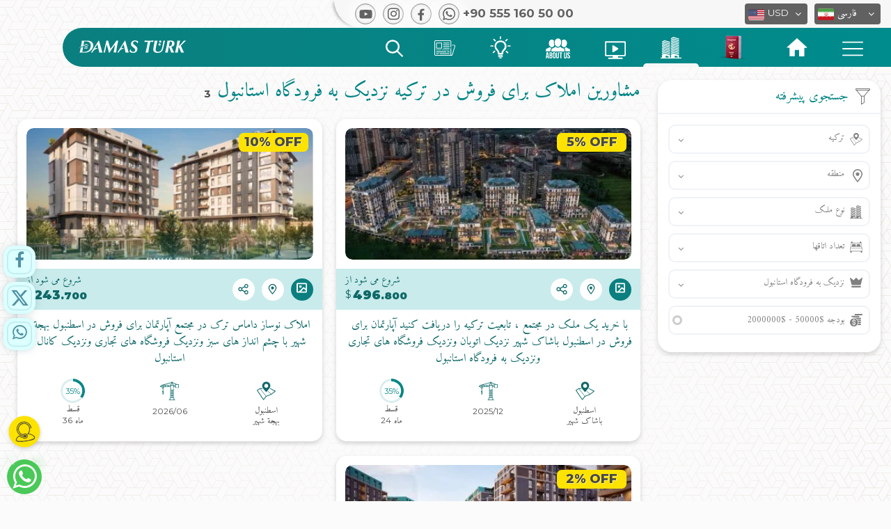

--- FILE ---
content_type: text/html; charset=UTF-8
request_url: https://damasturk.com/pe/property-for-sale/turkey/close-to-istanbul-airport
body_size: 89517
content:
<!DOCTYPE html> <html lang="fa" dir="ltr"> <head> <meta charset="utf-8"> <meta name="viewport" content="width=device-width, initial-scale=1, shrink-to-fit=no">  <title>مشاورین املاک برای فروش در ترکیه  نزدیک به فرودگاه استانبول</title> <link rel="shortcut icon" href="https://damasturk.com/img/favicon.ico" /> <link rel="apple-touch-icon" sizes="180x180" href="https://damasturk.com/img/favicon.png"> <link rel="icon" type="image/png" href="https://damasturk.com/img/favicon.png" sizes="32x32"> <meta name="application-name" content="مشاورین املاک برای فروش در ترکیه  نزدیک به فرودگاه استانبول" />  <link rel="alternate" href="https://damasturk.com/property-for-sale/turkey/close-to-istanbul-airport" hreflang="ar" />   <link rel="alternate" href="https://damasturk.com/en/property-for-sale/turkey/close-to-istanbul-airport" hreflang="en"/>   <link rel="alternate" href="https://damasturk.com/fr/property-for-sale/turkey/close-to-istanbul-airport" hreflang="fr"/>   <link rel="alternate" href="https://damasturk.com/pe/property-for-sale/turkey/close-to-istanbul-airport" hreflang='fa'/>   <link rel="alternate" href="https://damasturk.com/ru/property-for-sale/turkey/close-to-istanbul-airport" hreflang='ru'/>  <link rel="alternate" type="application/rss+xml" href="https://damasturk.com/rss/news" title="اخبار"/> <link rel="alternate" type="application/rss+xml" href="https://damasturk.com/rss/blog" title="فروشگاه اطلاعات"/> <link rel="alternate" type="application/rss+xml" href="https://damasturk.com/rss/projects" title="پروژه ها"/> <meta name="audience" content="all" /> <meta name="rating" content="general" /> <meta name="author" content="damasturk" /> <meta name="revisit-after" content="5 hours" /> <link rel="canonical" href="https://damasturk.com/pe/property-for-sale/turkey/close-to-istanbul-airport" /> <meta property="og:url" content="https://damasturk.com/pe/property-for-sale/turkey/close-to-istanbul-airport" /> <meta property="og:type" content="article" /> <meta property="og:title" content="مشاورین املاک برای فروش در ترکیه  نزدیک به فرودگاه استانبول" />     <!--<meta property="og:image" content="" />--> <meta property="og:image" content="https://damasturk.com/img/default_card.png" /> <meta property="og:image:width" content="900" /> <meta property="og:image:height" content="500" />   <meta property="og:description" content="مشاورین املاک برای فروش در ترکیه  نزدیک به فرودگاه استانبول" /> <meta name="description" content="مشاورین املاک برای فروش در ترکیه  نزدیک به فرودگاه استانبول" />   <meta name="robots" content="index, follow">   <meta name="facebook-domain-verification" content="h4nuhlk434dk4z3ymzwyupcaxbnvdo">  <link rel="preconnect" href="https://fonts.gstatic.com">    </head> <body id="page-top">   <link rel="Asynchronously load stylesheet" type="text/css" href="https://damasturk.com/css/main.min.css?v=05"> <style> #gtx-trans{display:none}  body.show_menu{overflow:hidden}.header{float:left;width:100%;position:fixed;left:0;top:0;z-index:999999;transition:all .5s}.header.scrolling{background-color:#fbfbfb;background-image:url(/img/pattern-body.svg);background-repeat:repeat-y;background-size:100%}.header.scrolling .main_menu{-webkit-box-shadow:0 5px 6px -5px rgba(9,4,0,.5);box-shadow:0 5px 6px -5px rgba(9,4,0,.5)}.navbar-brand{position:relative}.navbar-brand.mob{display:none;width:200px}.navbar-brand.mob img{width:100%;z-index:999;position:relative;top:1px}.header .navbar{background-color:transparent;direction:rtl;padding:0;margin:0;border:0;border-radius:0;min-height:40px}.header .navbar .sub{width:800px;background-color:#f7f7f7;border-radius:0 0 0 50px;padding-left:50px;padding:5px 15px 5px 25px;-webkit-box-shadow:-4px 0 5px -3px #a6a6a6;-moz-box-shadow:-4px 0 5px -3px #a6a6a6;box-shadow:-4px 0 5px -3px #a6a6a6}.navbar-brand.full{width:155px;padding:0;margin:0;position:relative;top:-11px;left:2px;z-index:99}.navbar-brand.full img{width:100%;z-index:999;position:relative}.main_menu{padding-left: 20px;float:right;width:calc(100% - 90px);height:56px;position:relative;border-radius:50px 0 0 50px;background-image:linear-gradient(to right,#0b7f7f 0,#008b8c 100%)}.main_menu .flag_header{width:160px;position:absolute;z-index:-1;left:-106px;top:-26px}.navbar-brand.mob:after{left:-2px;top:8px;width:64px;height:64px;z-index:9}.main_menu .links{float:right;padding:0 15px;margin:0;position:relative;top:0;height:100%}.main_menu .links>li,.search_sec.type_mob{float:right;list-style:none;height:100%}.main_menu .links>li>a{padding:0 25px;font-size:15px;color:#f7f7f7;height:100%;display:block;position:relative}.main_menu .links>li>a img{width:51px;position:relative;right:1px;top:11px}.main_menu .links>li>a>svg{width:30px;position:relative;top:15px}.main_menu .links>li>a.faq_btn svg{width:48px;position:relative;top:18px}.main_menu .links>li>a.projects_btn svg{top:13px}.main_menu .links>li>a.offers_btn svg{width:21px;top:13px;max-height:33px}.main_menu .links>li>a.videos_btn svg{top:19px}.main_menu .links>li>a.blog_btn svg{top:12px}.main_menu .links>li>a.news_btn svg{top:18px}.main_menu .links>li>a.btn_360 svg{width: 44px}.main_menu .links>li>a.about_btn svg{width:35px}.main_menu .links>li>a.offers_btn svg{width:27px;max-height:40px;top:6px}.main_menu .links>li>a>svg path{fill:#ffffff}.main_menu .links>li>a:after{content:"";position:absolute;bottom:0;left:0;width:100%;height:5px;background-color:#f7f7f7;border-radius:10px 10px 0 0;display:none}.main_menu .links>li>a.turkish_citizenship:after{background-color:#a32a3d}.search_sec.type_mob .icon{top:-1px}.main_menu .links>li .icon.about{background-position:-225px -8px}.main_menu .links>li .icon.offers{background-position:-183px -5px;background-size:553px}.main_menu .links>li .icon.blog{background-position:-137px -8px}.main_menu .links>li .icon.video{background-position:-89px -5px}.main_menu .links>li .icon.projects{background-position:-41px -4px}.main_menu .links>li .icon.search{background-position:-1px -4px;top:0}.main_menu .links>li>a.active:after,.main_menu .links>li>a:hover:after{display:block}.search_sec .dropdown-toggle,.search_sec.type_mob .dropdown-toggle{padding:0 20px;font-size:15px;color:#f7f7f7;height:100%;display:block;position:relative;background-color:transparent;border:0;outline:0;box-shadow:none;margin:auto}.search_sec .dropdown-toggle svg{width:25px;position:relative;top:5px}.search_sec .dropdown-toggle svg path{fill:#ffffff}.search_sec .search_menu,.search_sec.type_mob .search_menu{border:none;margin:0;width:556px;padding:20px;border-radius:10px;margin-left:-238px;-webkit-box-shadow:1px 1px 3px 0 #ababab;-moz-box-shadow:1px 1px 3px 0 #ababab;box-shadow:1px 1px 3px 0 #ababab;background-color:rgba(255,255,255,.9)}.search_sec.type_mob .search_menu{width:300px;margin-left:-118px;top:46px}.search_sec .search_menu:after,.search_sec.type_mob .search_menu:after{content:"";width:0;height:0;border-style:solid;border-width:0 7px 7px 7px;border-color:transparent transparent #fff transparent;position:absolute;top:-7px;left:50%;margin-left:-7px}.search_sec .search_menu .sub_content,.search_sec.type_mob .search_menu .sub_content{float:right;height:auto;padding:0;min-height:100px}.search_sec .search_menu .sub_content.cities_sec{width:27%}.search_sec.type_mob .search_menu .sub_content.cities_sec{width:100%}.search_sec .search_menu .sub_content.features_sec{width:73%;border-right:1px solid #ccc;padding-right:30px}.search_sec.type_mob .search_menu .sub_content.features_sec{width:100%;padding:0;border:0}.search_sec .search_menu ul,.search_sec.type_mob .search_menu ul{float:right;width:100%;padding:0}.search_sec .search_menu ul li,.search_sec.type_mob .search_menu ul li{float:right;width:100%;padding:0 15px 0 0;list-style:none;position:relative;font-size:15px;color:#0b7f7f;text-align:right;margin-bottom:8px}.search_sec.type_mob .search_menu ul li{width:50%}.search_sec .search_menu ul li a,.search_sec.type_mob .search_menu ul li a{color:#0b7f7f}.search_sec .search_menu ul li a:hover,.search_sec.type_mob .search_menu ul li a:hover{color:#11a1a1;text-decoration:none}.search_sec .search_menu ul li svg,.search_sec.type_mob .search_menu ul li svg{position:absolute;right:0;top:4px;width:12px;color:#0b7f7f;fill:#0b7f7f}.search_sec .search_menu ul.features li,.search_sec.type_mob .search_menu ul.features li{width:auto;background-color:#008b8c;margin:1px 0 5px 4px;padding:0 10px 3px 10px;border-radius:20px;font-weight:400;line-height:30px}.search_sec .search_menu ul.features li a,.search_sec.type_mob .search_menu ul.features li a{color:#fff;font-size:12px}.search_sec.type_mob .search_menu ul.features li a{font-size:10px}.search_sec .search_menu ul.features li:hover,.search_sec.type_mob .search_menu ul.features li:hover{background-color:#11a1a1;-webkit-box-shadow:0 2px 5px 0 #dbdbdb;-moz-box-shadow:0 2px 5px 0 #dbdbdb;box-shadow:0 2px 5px 0 #dbdbdb}.search_sec .search_menu .sub_content h5,.search_sec.type_mob .search_menu .sub_content h5{float:left;width:100%;color:#656565;font-size:20px;text-align:right}.search_form{float:left;width:100%;margin-bottom:15px}.search_form form{float:left;width:100%;position:relative}.search_form form input{width:100%;text-align:right;direction:rtl;height:50px;border-radius:10px;padding:5px 50px 5px 5px;border:0;outline:0;float:right;width:calc(100% - 55px);border:0;border-radius:30px;height:50px;-webkit-box-shadow:0 3px 6px 0 rgb(171 171 171 / 50%);-moz-box-shadow:0 3px 6px 0 rgba(171,171,171,.5);box-shadow:0 3px 6px 0 rgb(171 171 171 / 50%)}.search_form form input:focus{outline:0;-webkit-box-shadow:1px 1px 5px 0 #9a9a9a;-moz-box-shadow:1px 1px 5px 0 #9a9a9a;box-shadow:1px 1px 5px 0 #9a9a9a}.search_form form button{position:relative;width:50px;border:0;height:50px;background-color:#17a8a9;border-radius:100%;text-align:center;padding:4px 3px 0 0;float:left}.search_form form button svg{width:20px}.search_form .search_icon{position:absolute;width:20px;top:17px;right:18px}.search_form .search_icon path{fill:#757575}.search_menu .content_search{position:absolute;top:30%;left:0;width:100%;max-width:600px;left:50%;margin-left:-300px}.search_menu .title{float:left;position:relative;width:100%;color:#fff;text-align:center;padding:10px 15px;direction:rtl}.search_menu .title b{font-size:35px;font-weight:400}.search_menu .title b span{float:right;width:100%;padding-left:15px}.search_menu .title p{float:left;width:100%;font-size:30px;color:#00fff3;margin:0}.close_menu,.close_search_menu{position:absolute;right:10px;top:10px;color:#fff;font-size:26px;width:30px;height:30px;text-align:center;cursor:pointer;transition:all .3s}.close_menu{right:10px;top:10px}.close_menu:hover,.close_search_menu:hover{transform:rotate(180deg);transition:all .3s}.close_menu svg,.close_search_menu svg{width:100%}.search_sec .search_form{margin-bottom:0;position:relative;width:calc(100% - 30px);left:15px;float:left;background-color:rgba(255,255,255,.7);border-radius:8px;padding:10px}.toolt{position:relative;display:inline-block}.tooltiptext{visibility:hidden;width:100%;background-color:rgba(0,0,0,.7);color:#fff;font-size:12px;text-align:center;border-radius:6px;padding:5px 0;position:absolute;z-index:1;top:62px;left:0;-webkit-box-shadow:0 3px 5px 0 #bfbfbf;-moz-box-shadow:0 3px 5px 0 #bfbfbf;box-shadow:0 3px 5px 0 #bfbfbf}.toolt:hover .tooltiptext{visibility:visible}*,:after,:before{box-sizing:border-box}.sosial_media_links{float:left;margin-left:0;margin-right:auto}.sosial_media_links a{float:left;margin:0 5px 0 5px}.sosial_media_links a .icon{float:left;background-image:url(/img/sosial-media-icon2.svg);background-repeat:no-repeat;background-size:200px}.sosial_media_links a.instagram .icon{font-size: 20px;background-image: none}.sosial_media_links a.youtube .icon{background-position:-1px 2px}.sosial_media_links a.twitter .icon{background-position:-47px 3px}.sosial_media_links a.facebook .icon{background-position:-95px 3px}.sosial_media_links a.whatsapp .icon{background-position:-142px 2px}.sosial_media_links [role=button],.sosial_media_links button{-webkit-appearance:none;-webkit-user-select:none;-moz-user-select:none;-ms-user-select:none;user-select:none;display:-webkit-box;display:flex;-webkit-box-align:center;align-items:center;-webkit-box-pack:center;justify-content:center;outline:0;cursor:pointer;width:30px;height:30px;background-image:-webkit-gradient(linear,left bottom,left top,from(#d8d9db),color-stop(80%,#fff),to(#fdfdfd));background-image:linear-gradient(to top,#d8d9db 0,#fff 80%,#fdfdfd 100%);border-radius:50%;border:1px solid #8f9092;box-shadow:0 0 10px 9px #fcfcfc,0 1px 0 #d6d7d9,0 -2px 4px #cecfd1,0 -2px 4px #fefefe,inset 0 0 3px 0 #cecfd1;-webkit-transition:all .2s ease;transition:all .2s ease;font-family:"Source Sans Pro",sans-serif;font-size:14px;font-weight:600;color:#606060;text-shadow:0 1px #fff}.sosial_media_links [role=button]::-moz-focus-inner,.sosial_media_links button::-moz-focus-inner{border:0}.sosial_media_links [role=button]>*,.sosial_media_links button>*{-webkit-transition:-webkit-transform .2s ease;transition:-webkit-transform .2s ease;transition:transform .2s ease;transition:transform .2s ease,-webkit-transform .2s ease}.sosial_media_links [role=button]:hover:not([disabled]),.sosial_media_links button:hover:not([disabled]){box-shadow:0 2px 2px 1px #fcfcfc,0 3px 4px #d6d7d9,0 -2px 6px #cecfd1,0 -6px 4px #fefefe,inset 0 0 3px 3px #cecfd1}.sosial_media_links [role=button]:hover:not([disabled])>*,.sosial_media_links button:hover:not([disabled])>*{-webkit-transform:scale(.975);transform:scale(.975)}.sosial_media_links [role=button]:focus:not(:active),.sosial_media_links button:focus:not(:active){-webkit-animation:active .9s alternate infinite;animation:active .9s alternate infinite;outline:0}.sosial_media_links [role=button]:active:not([disabled]),.sosial_media_links button:active:not([disabled]){box-shadow:0 4px 3px 1px #fcfcfc,0 6px 8px #d6d7d9,0 -4px 4px #cecfd1,0 -6px 4px #fefefe,inset 0 0 5px 3px #999,inset 0 0 30px #aaa}.sosial_media_links [role=button]:active:not([disabled])>*,.sosial_media_links button:active:not([disabled])>*{-webkit-transform:scale(.95);transform:scale(.95)}.all_select_sec{margin-right:0;margin-left:auto}.sosial_media_links a span{float:left;direction:ltr;color:#616161;font-weight:700;margin-left:5px;font-size:17px;line-height:25px;position:relative;top:2px}.bootstrap-select.show .dropdown-menu{display:block}.bootstrap-select.language .dropdown-menu.inner{overflow:hidden!important}.bootstrap-select .dropdown-menu li a{float:left;width:100%}.bootstrap-select .flag_icon{float:left;margin-right:5px;width:23px;height:17px;border-radius:2px}.bootstrap-select .dropdown-menu .flag_icon{position:relative;top:2px}.bootstrap-select .flag_icon{background-image:url(/img/flags-new2.svg);background-repeat:no-repeat;background-size:32px}.bootstrap-select .flag_icon.USD,.bootstrap-select .flag_icon.english{background-position:-2px -22px}.bootstrap-select .flag_icon.francais{background-position:-7px -74px}.bootstrap-select .flag_icon.SAR,.bootstrap-select .flag_icon.arabic{background-position:-5px -62px}.bootstrap-select .flag_icon.TRY{background-position:-4px -4px}.bootstrap-select .flag_icon.EUR{background-position:-4px -43px}.bootstrap-select .flag_icon.GBP{background-position:-4px -81px}.bootstrap-select .flag_icon.IQD{background-position:-5px -99px}.bootstrap-select .flag_icon.AED{background-position:-5px -118px}.bootstrap-select .flag_icon.KWD{background-position:-5px -137px}.bootstrap-select .flag_icon.OMR{background-position:-2px -155px}.bootstrap-select .flag_icon.SYP{background-position:-5px -173px}.bootstrap-select .flag_icon.QAR{background-position:-5px -192px}.bootstrap-select .flag_icon.BHD{background-position:-5px -210px}.bootstrap-select .flag_icon.JOD{background-position:-3px -227px}.bootstrap-select .flag_icon.DZD{background-position:-3px -246px}.bootstrap-select .flag_icon.YER{background-position:-3px -264px}.bootstrap-select .flag_icon.FR{background-position:-4px -281px}.bootstrap-select .flag_icon.IRR,.bootstrap-select .flag_icon.PE{background-position:-4px -303px}.bootstrap-select .flag_icon.EGP{background-position:-5px -323px}.bootstrap-select .flag_icon.ILS{background-position:-5px -343px}.bootstrap-select .flag_icon.LYD{background-position:-5px -364px}.bootstrap-select .flag_icon.MAD{background-position:-5px -386px}.bootstrap-select .flag_icon.TND{background-position:-5px -407px}.bootstrap-select .flag_icon.RU,.bootstrap-select .flag_icon.RUB{background-position:-5px -427px}.bootstrap-select.btn-group .dropdown-menu li a span.text{position:relative;top:0;border-left:1px solid #bebebe;padding-left:5px}.bootstrap-select.btn-group .dropdown-menu li a.arabic span.text{top:-1px}.bootstrap-select.currency:not([class*=col-]):not([class*=form-control]):not(.input-group-btn){width:90px}.bootstrap-select.language:not([class*=col-]):not([class*=form-control]):not(.input-group-btn){width:95px}.bootstrap-select.en:not([class*=col-]):not([class*=form-control]):not(.input-group-btn){width:100px}.bootstrap-select.fr:not([class*=col-]):not([class*=form-control]):not(.input-group-btn){width:107px}.bootstrap-select .dropdown-toggle{background-color:#616161;padding:0 5px;color:#fff;height:30px;font-size:14px;border:none}.bootstrap-select.btn-group .dropdown-toggle .filter-option{padding-top:4px;height:100%}.bootstrap-select.ar.btn-group .dropdown-toggle .filter-option{padding-top:1px}.bootstrap-select.btn-group .dropdown-toggle .filter-option .flag_icon{position:relative;top:3px}.bootstrap-select.ar.btn-group .dropdown-toggle .filter-option .flag_icon{top:5px}.dropdown-toggle .caret::after{content:"\f107"}.dropdown-toggle::after{display:none}.header .navbar .sub .dropdown-toggle .caret{display:inline-block;font:normal normal normal 14px/1 FontAwesome;font-size:inherit;text-rendering:auto;-webkit-font-smoothing:antialiased;-moz-osx-font-smoothing:grayscale;top:32%!important;right:9px!important;border:0}.dropdown-toggle:focus{outline:0!important;outline-offset:0px;box-shadow:none;border:none}.bootstrap-select.btn-group .dropdown-menu{padding:0;max-height:250px!important;direction:ltr}.bootstrap-select.btn-group .dropdown-menu ul li{width:100%;float:left;border-bottom:1px solid #ccc}.bootstrap-select.btn-group .dropdown-menu ul li a{padding:3px;font-size:12px;color:#555;border:0!important;outline:0!important}.bootstrap-select.btn-group .dropdown-menu ul li a:hover{background-color:#ccc}.bootstrap-select.btn-group .dropdown-menu ul li:last-child{border-bottom:0}.bootstrap-select.btn-group .dropdown-menu::-webkit-scrollbar,.type-scroll::-webkit-scrollbar{background:0 0;width:5px;height:5px}.bootstrap-select.btn-group .dropdown-menu::-webkit-scrollbar-thumb,.type-scroll::-webkit-scrollbar-thumb{background-color:#888}.bootstrap-select.btn-group .dropdown-menu::-webkit-scrollbar-thumb:hover,.type-scroll::-webkit-scrollbar-thumb:hover{background-color:rgba(0,0,0,.3)}.bootstrap-select.language.btn-group:not(.input-group-btn){margin-left:5px}.area-services-modal{padding-top:15px}.area-services-modal i.fa-close{top:23px}.area-services-modal .int-content h2{text-align:right!important}.nav{float:right;margin:0 15px;display:none;position:relative;top:8px;z-index:9999}.nav-icon{margin:0;width:30px;cursor:pointer}.nav-icon div,.nav-icon:after,.nav-icon:before{background-color:#fff;border-radius:3px;content:"";display:block;height:2px;margin:6px 0;transition:all .2s ease-in-out}.nav-icon.closed:before{transform:translateY(2px) translateX(2px) rotate(-135deg);width:17px}.nav-icon.closed:after{transform:translateY(-2px) translateX(2px) rotate(135deg);width:17px}.mobile_menu_sec{position:fixed;top:0;right:-101%;bottom:0;width:calc(100% - 62px);z-index:999;background-image:linear-gradient(to top,#0b7f7f 0,#15b6b7 100%);transition:all .5s}.mobile_menu_sec:after{content:"";position:absolute;top:0;right:0;bottom:0;left:0;background-image:url(/img/pattern-body.svg);background-repeat:repeat-y;background-size:300%}.mobile_menu_sec .content{float:left;width:100%;position:relative;z-index:99;padding-top:70px;max-height:100%;overflow:auto}.mobile_menu_sec .content .dropdown-menu{position:relative;width:100%;border-radius:0;margin:0;border:0;text-align:right;padding:12px;background-color:rgba(255,255,255,.5)}.mobile_menu_sec .content .dropdown-menu a{float:right;width:100%;font-size:16px;color:#333;text-align:right;margin-bottom:8px}.mobile_menu_sec .content .dropdown button{width:100%;background-color:transparent;border:0;border-bottom:1px solid #fff;border-radius:0;padding:13px;text-align:right;box-shadow:none!important;color:#fff;font-size:17px;font-weight:700}.mobile_menu_sec .content .dropdown button svg{width:16px;position:relative;top:6px;float:right;margin-left:10px;fill:#ffffff!important}.mobile_menu_sec .content .dropdown button svg path{fill:#ffffff!important}.mobile_menu_sec .content .dropdown button .caret{float:left;position:relative;top:5px;font-size:20px}.mobile_menu_sec .content .dropdown.show button .caret{transform:rotate(180deg)}.mobile_menu_sec .content .dropdown.show button,.mobile_menu_sec .content .dropdown.show button:active,.mobile_menu_sec .content .dropdown.show button:focus{background-color:#fff!important;color:#0b7f7f!important}.mobile_menu_sec .content .dropdown.show button svg,.mobile_menu_sec .content .dropdown.show button:active svg,.mobile_menu_sec .content .dropdown.show button:focus svg{fill:#0b7f7f}.mobile_menu_sec .bootstrap-select{width:100px!important;margin:15px!important;float:left!important}.mobile_menu_sec .bootstrap-select.currency{float:right!important}.mobile_menu_sec .bootstrap-select .dropdown-menu{padding:0}.mobile_menu_sec .bootstrap-select .dropdown-menu a{text-align:left;margin-bottom:0}.mobile_menu_sec.show{right:0;transition:all .5s}.mobile_menu_sec .out_box{position:absolute;width:62px;height:100%;top:0;left:-62px;background-color:rgba(0,0,0,.5);opacity:0}.mobile_menu_sec.show .out_box{opacity:1;transition:1s}.search_sec .search_menu{border:none;margin:0;width:100%;padding:9px;border-radius:0;margin-left:0;-webkit-box-shadow:1px 1px 3px 0 rgb(171 171 171);-moz-box-shadow:1px 1px 3px 0 #ababab;box-shadow:1px 1px 3px 0 rgb(171 171 171);position:fixed!important;left:0!important;right:0!important;transform:none!important;top:-110%!important;background-color:rgb(14,14,14,.8);transition:all .5s;display:block;height:100%}.search_sec .search_menu{z-index:9999}.search_sec .search_menu.show{top:0!important;transition:all .5s;width:100%}@-webkit-keyframes spinner{from{-webkit-transform:rotateY(0)}to{-webkit-transform:rotateY(-360deg)}}@keyframes spinner{from{-moz-transform:rotateY(0);-ms-transform:rotateY(0);transform:rotateY(0)}to{-moz-transform:rotateY(-360deg);-ms-transform:rotateY(-360deg);transform:rotateY(-360deg)}}.dropdown.search_sec.type_mob{display:none}.rightMenuModal .modal-body ul.links_list li a.btn_360_menu{width: 100px;float: right;margin: 25px 0px 0px 0px;background-color: #fff;padding: 5px 10px 0px 10px;border-radius: 10px;box-shadow: 0px 3px 6px 0px rgb(159, 159, 159);}.rightMenuModal .modal-body ul.links_list li a.btn_360_menu svg{width: 100%;}.rightMenuModal .modal-body ul.links_list li a.btn_360_menu:hover{background-color: #f1f1f1}section.form.mob_form{display: none;}.int_content.faqContent{margin-top: 85px;}@media (max-width:1200px){.main_menu .links>li>a{padding:0 15px}}@media (max-width:1100px){.main_menu .links>li>a{padding:0 15px}}@media (max-width:1000px){.header_link_360{display: none;}}@media (max-width:960px){.main_menu .links>li>a{padding:0 15px}}@media (max-width:990px){.main_menu .links>li>a{padding:0 15px}}@media (max-width:920px){.main_menu .links>li>a{padding:0 10px}.news_header_link{display:none}}@media (max-width:812px){.header.scrollMob{top:-62px;transition:all .5s}.header.scrollMob .main_menu .links li:nth-child(1) a{transition:all .5s;opacity:0;height:0}.header.scrollMob li.dropdown.search_sec{top:-41px;transition:all .5s}.header.scrollMob .navbar-brand.mob{top:-16px;transition:all .5s}.main_menu .links>li>a.offers_btn svg g rect,.main_menu .links>li>a>svg path,.main_menu .links>li>a>svg polygon{fill:#575757}.search_sec .dropdown-toggle{padding:0}.search_sec .search_menu .sub_content.cities_sec,.search_sec .search_menu .sub_content.features_sec{display:none}.dropdown.search_sec.type_mob{display:block}.header.scrolling{background-image:linear-gradient(to top,#fff 0,#fff 50%,#ddd3c9 100%)}.main_menu .flag_header{display:none}.main_menu .links>li>a img{width:50px;right:auto;left:auto;position:relative;top:7px}.nav{display:block}.all_select_sec,.careerPageBtn{display:none}.navbar-expand-sm .navbar-collapse{display:block!important}.navbar-brand.mob{display:block;float:left;width:155px;margin:0;position:relative;top:-10px}.navbar-brand.full{display:none}.header .navbar .sub{width:calc(100% - 15px);background-color:#0b7f7f;border-radius:50px 0 0 50px;padding:0;height:46px;margin-top:16px;padding-left: 20px;}.main_menu{width:calc(100% - 0px);height:48px;position:relative;border-radius:0;background-image:none;background-color:#fffcf9;background-image:linear-gradient(to top,#fffcf9 0,#fff 100%)}.sosial_media_links a span{display:none}.header{background-image:linear-gradient(to top,#fff 0,#fff 50%,#ddd3c9 100%)}.navbar-brand.mob:after{left:-3px;top:4px;width:58px;height:58px;z-index:9}.all_select_sec{float:right;width:auto;position:relative;top:9px;right:10px}.sosial_media_links{float:right;margin-left:0;margin-right:5px;position:relative;top:8px}.header .bootstrap-select .dropdown-toggle{background-color:#fff;color:#616161;height:26px;font-size:13px}.header .bootstrap-select.btn-group .dropdown-toggle .filter-option{padding-top:4px}.header .bootstrap-select.btn-group .dropdown-toggle .caret{top:9px;right:6px}.header .bootstrap-select.btn-group .dropdown-toggle .filter-option .flag_icon{position:relative;top:0}.header .bootstrap-select:not([class*=col-]):not([class*=form-control]):not(.input-group-btn){width:80px;margin-left:15px}.bootstrap-select.btn-group .dropdown-menu ul li a{font-size:12px}.header .bootstrap-select.btn-group .dropdown-menu li a span.text{top:0}.sosial_media_links{display:none}.sosial_media_links a{background-color:#00b04c;color:#fff;border-radius:100%}.sosial_media_links [role=button],.sosial_media_links button{box-shadow:none;border:0}.sosial_media_links a.whatsapp .icon{background-position:-199px 1px;background-size:230px}.all_contents{float:left;width:100%;display:block}.fixed-form-btn:before{content:"";width:35px;height:35px;border-radius:50%;border:2px solid #5bbb5c;color:#5bbb5c;position:absolute;top:12px;left:11px;animation-name:test;animation-duration:1.5s;animation-iteration-count:infinite;animation-timing-function:ease-in-out}.sosial_media_links a .icon:after{content:"";width:30px;height:30px;border-radius:50%;border:2px solid #5bbb5c;color:#5bbb5c;display:inline-block;position:absolute;top:0;left:5px;animation-name:test;animation-duration:1.5s;animation-delay:.65s;animation-iteration-count:infinite;animation-timing-function:ease-in-out}@keyframes test{from{transform:scale(1);border:.5px solid rgba(0, 176,76,1)}to{transform:scale(2);border:.5px solid rgba(0,176,76,0)}}.main_menu .links{width:100%;-webkit-box-shadow:0 7px 8px -5px rgb(138 138 138 / 50%);box-shadow:0 7px 8px -5px rgb(138 138 138 / 50%)}.main_menu .links>li{width:16.6666%}.main_menu .links>li a{padding:0 5px;text-align:center}.main_menu .links>li a:after{background-color:#0b7f7f;height:4px}.main_menu .links>li .icon{width:34px;height:34px;margin:auto;background-size:442px}.main_menu .links>li .icon.about{background-position:-400px -4px}.main_menu .links>li .icon.offers{background-position:-364px -4px;background-size:442px}.main_menu .links>li .icon.blog{background-position:-329px -4px}.main_menu .links>li .icon.video{background-position:-290px -4px}.main_menu .links>li .icon.projects{background-position:-250px -4px}.main_menu .links>li .icon.search{background-position:-216px -3px}.main_menu{box-shadow:none}.search_sec .search_form input{-webkit-box-shadow:0 3px 6px 0 rgb(171 171 171 / 50%);-moz-box-shadow:0 3px 6px 0 rgba(171,171,171,.5);box-shadow:0 3px 6px 0 rgb(171 171 171 / 50%)}.search_sec .search_form form input{border-radius:40px}.search_sec .search_menu:after{opacity:.6}.main_menu .links>li>a>svg{top:9px}.main_menu .links>li>a.projects_btn svg{top:8px}.main_menu .links>li>a.offers_btn svg{top:9px;height:31px}.main_menu .links>li>a.videos_btn svg{top:13px}.main_menu .links>li>a.blog_btn svg{top:7px}.main_menu .links>li>a.active svg path,.main_menu .links>li>a.active svg polygon{fill:#0b7f7f}.header.scrolling .main_menu{box-shadow:none}.search_sec .search_form form input{height:40px;width:calc(100% - 45px)}.search_form form button{width:40px;height:40px}.search_form .search_icon{top:12px}li.dropdown.search_sec{position:fixed;top:21px;right:55px;width:35px;height:35px;background-color:transparent;border-radius:100%;transition:all .5s}.main_menu .links{z-index:9999}.search_sec .dropdown-toggle svg{width:21px}.search_sec .dropdown-toggle svg path{fill:#ffffff}li.dropdown.search_sec.hide_whatsapp{right: 10px;}}@media (max-width:480px){.search_menu .content_search{left:0;width:100%;margin-left:0}.search_menu .title h2 span{padding-left:0}.search_menu .title{text-align:right}.search_menu .title h2,.search_menu .title p{font-size:25px}.close_menu{padding:6px;right:-1px;top:-19px}.close_search_menu{padding:6px;right:6px;top:-6px}section.form.mob_form{display: block;}}.content_section li span, .content_section li, .content_section p, .int_content .cont li span, .int_content .cont li, .int_content .cont p{font-size: 19px;color: #000000;text-align: justify;}.content_section h2, .content_section h6, .content_section h5, .content_section h4, .content_section h3, .content_section h2, .int_content .cont h2 span, .int_content .cont h6, .int_content .cont h5, .int_content .cont h4, .int_content .cont h3, .int_content .cont h2{color: #058687 !important;font-size: 19px;font-family: 'Al-Jazeera-Arabic-Bold';text-align: right;}.content_section strong, .content_section h6 strong, .content_section h5 strong, .content_section h4 strong, .content_section h3 strong, .content_section h2 strong, .int_content .cont h6 strong, .int_content .cont h5 strong, .int_content .cont h4 strong, .int_content .cont h3 strong, .int_content .cont h2 strong{font-weight: normal !important;}.content_section h2 a, .content_section h6 a, .content_section h5 a, .content_section h4 a, .content_section h3 a, .content_section h2 a, .int_content .cont h6 a, .int_content .cont h5 a, .int_content .cont h4 a, .int_content .cont h3 a, .int_content .cont h2 a{color: #058687 !important;font-weight: normal;}.content_section table, .int_content .cont table{width: 100%;}body {background-color: #fbfbfb;width: 100%;float: left;position: relative;background-image: url('/img/pattern-body.svg');background-repeat: repeat-y;background-size: 100%;font-family: 'Al-Jazeera-Arabic-Regular';-webkit-user-select: none;-moz-user-select: none;-ms-user-select: none;user-select: none;background-attachment: fixed;overflow-x: hidden;}.dropdown.open .dropdown-menu{display: block;}.notifications-top{position: fixed;top: 0px;left: 109px;width: 321px;height: auto;z-index: 99999999;background: #ffffff;padding: 13px;border: 1px solid #ccc;border-radius: 0px 0px 4px 4px;}.notifications-top.close{display: none;}.notifications-top .col-md-12{float: left;width: 100%;}.notifications-top .col-md-12.margin-top{margin-top: 15px;}.notifications-top img{float: right;width: 30px;margin-right: 20px;}.notifications-top span{float: right;transform: rotate(-90deg);position: relative;top: 3px;}.notifications-top strong.close-alert{position: absolute;right: 5px;top: 2px;font-size: 12px;width: 20px;height: 20px;border-radius: 100%;background-color: transparent;text-align: center;transition: all 0.5s;cursor: pointer;z-index: 999;}.notifications-top strong.close-alert:hover{background-color: #cccccc;transition: all 0.5s;}.notifications-top strong.close-alert i{font-size: 20px;color: #0F6868;width: 100%;}.notifications-top i{float: right;font-size: 25px;color: #0974ce;}.notifications-top p{float: left;width: 100%;color: #0F6868;margin: 0px;font-size: 14px;text-align: center;direction: rtl;}.notifications-top p strong{font-weight: normal;}.notifications-top button{float: right;margin-left: 5px;background-image: none;background: none;border: 1px solid #ccc;color: #0974ce;font-size: 11px;padding: 9px 15px;border-radius: 3px;font-weight: bold;cursor: pointer;}.notifications-top button:hover{background-color: #f8f8f8;}@-moz-keyframes bounce {0%, 20%, 50%, 80%, 100% {-moz-transform: translateX(0);transform: translateX(0);}40% {-moz-transform: translateX(-10px);transform: translateX(-10px);}60% {-moz-transform: translateX(-5px);transform: translateX(-5px);}}@-webkit-keyframes bounce {0%, 20%, 50%, 80%, 100% {-webkit-transform: translateY(0);transform: translateY(0);}40% {-webkit-transform: translateY(-10px);transform: translateY(-10px);}60% {-webkit-transform: translateY(-5px);transform: translateY(-5px);}}@keyframes bounce {0%, 20%, 50%, 80%, 100% {-moz-transform: translateY(0);-ms-transform: translateY(0);-webkit-transform: translateY(0);transform: translateY(0);}40% {-moz-transform: translateY(-10px);-ms-transform: translateY(-10px);-webkit-transform: translateY(-10px);transform: translateY(-10px);}60% {-moz-transform: translateY(-5px);-ms-transform: translateY(-5px);-webkit-transform: translateY(-5px);transform: translateY(-5px);}}.bounce {-moz-animation: bounce 2s infinite;-webkit-animation: bounce 2s infinite;animation: bounce 2s infinite;}.pagesuccess {padding: 170px 0 23px 0 !important;}.overlay {position: fixed;top: 0;left: 0;width: 100%;height: 100%;z-index: 100000000;}.overlay .overlayDoor:before, .overlay .overlayDoor:after {content: "";position: absolute;width: 50%;height: 100%;background: #0a8181;transition: 0.5s cubic-bezier(0.77, 0, 0.18, 1);transition-delay: 0.8s;background-image: url(/img/pattern-body-green.svg);background-repeat: repeat-y;background-size: 200%;}.overlay .overlayDoor:before {left: 0;}.overlay .overlayDoor:after {right: 0;}.overlay.loaded .overlayDoor:before {left: -50%;}.overlay.loaded .overlayDoor:after {right: -50%;}.overlay.loaded .overlayContent {opacity: 0;margin-top: -15px;}.overlay .overlayContent {position: relative;width: 100%;height: 100%;display: flex;justify-content: center;align-items: center;flex-direction: column;transition: 0.5s cubic-bezier(0.77, 0, 0.18, 1);}.overlay .overlayContent .skip {display: block;width: 130px;text-align: center;margin: 50px auto 0;cursor: pointer;color: #fff;font-family: "Nunito";font-weight: 700;padding: 12px 0;border: 2px solid #fff;border-radius: 3px;transition: 0.2s ease;}.overlay .overlayContent .skip:hover {background: #ddd;color: #444;border-color: #ddd;}.loader {width: 128px;height: 128px;border: 3px solid #fff;border-bottom: 3px solid transparent;border-radius: 50%;position: relative;-webkit-animation: spin 0.7s linear infinite;animation: spin 0.7s linear infinite;display: flex;justify-content: center;align-items: center;}.loader .inner {width: 64px;height: 64px;border: 3px solid transparent;border-top: 3px solid #fff;border-radius: 50%;-webkit-animation: spinInner 0.7s linear infinite;animation: spinInner 0.7s linear infinite;}@-webkit-keyframes spin {0% {transform: rotate(0deg);}100% {transform: rotate(360deg);}}@keyframes spin {0% {transform: rotate(0deg);}100% {transform: rotate(360deg);}}@-webkit-keyframes spinInner {0% {transform: rotate(0deg);}100% {transform: rotate(-720deg);}}@keyframes spinInner {0% {transform: rotate(0deg);}100% {transform: rotate(-720deg);}}.modal-backdrop {background-color: rgba(0,0,0,0.7);}.fa_font{font-family: 'Amiri', serif;}.top-icon {position: fixed;right: 15px;font-size: 20px !important;bottom: 15px;border-radius: 50%;z-index: 99999;display: block;width: 40px;height: 40px;background-color: #0b7f7f;color: #fff;line-height: 40px !important;text-align: center;cursor: pointer;opacity: 0;transition: all 0.3s;background-image: linear-gradient(to top, #0a4c4c 0,#008b8c 100%);}.top-icon.show{opacity: 0.8;transition: all 0.3s;}#callme {position: fixed;left: 20px;bottom: 20px;width: 50px;height: 50px;cursor: pointer;opacity: 0;z-index: 99990;transition: all 0.3s;}#callme.show{opacity: 1;transition: all 0.3s;}#callme #callmeMain {-moz-border-radius: 50% !important;-webkit-border-radius: 50% !important;border-radius: 50% !important;-moz-background-clip: padding;-webkit-background-clip: padding-box;background-clip: padding-box;background-color: #03b503;width: 50px;height: 50px;-webkit-animation: zcwmini2 1.5s 0s ease-out infinite;-moz-animation: zcwmini2 1.5s 0s ease-out infinite;animation: zcwmini2 1.5s 0s ease-out infinite;opacity: 0.6;}#callme:hover #callmeMain {background-color: #03b503;opacity: 1;}#callme #callmeMain:before {content: "";position: absolute;width: 100%;height: 100%;top: 0;left: 0;background-image: url(https://ss.zadarma.com/callbackWidget/images/mini.png);background-repeat: no-repeat;background-position: center center;-webkit-animation: zcwphone2 1.5s linear infinite;-moz-animation: zcwphone2 1.5s linear infinite;animation: zcwphone2 1.5s linear infinite;background-size: 30%;}#callmeModal {padding: 0px !important;z-index: 99999999;opacity: 1;border-radius: 20px;}#callmeModal .fancybox-close-small{position: absolute;left: 0px;top: 5px;padding: 5px;}.modal-backdrop.fade{background-color: rgba(0,0,0,0.8);}.modal-backdrop.fade.in{opacity: 1;}#callmeModal .modal_sec {float: left;width: 100%;min-height: 100%;max-width: 100%;margin: 0px;}#callmeModal .modal_sec .image_cont{float: right;width: 35%;border-radius: 0px 15px 15px 0px;overflow: hidden;height: 500px;}#callmeModal .modal_sec .image_cont img{height: 100%;width: 100%;}#callmeModal .modal_sec .modal-content{float: left;width: 65%;height: 500px;border-radius: 15px 0px 0px 15px;}#callmeModal .modal_sec .modal-content img.logo, #callmeModal .modal_sec .modal-content svg.logo{width: 200px !important;position: absolute;bottom: 40px;left: 50%;margin-left: -100px;}#callmeModal .modal_sec .modal-content svg.logo {display: none;}@-webkit-keyframes zcwphone {0% {-ms-transform:rotate(0deg);-webkit-transform:rotate(0deg);transform:rotate(0deg);}25% {-ms-transform:rotate(30deg);-webkit-transform:rotate(30deg);transform:rotate(30deg);}50% {-ms-transform:rotate(0deg);-webkit-transform:rotate(0deg);transform:rotate(0deg);}75% {-ms-transform:rotate(-30deg);-webkit-transform:rotate(-30deg);transform:rotate(-30deg);}100% {-ms-transform:rotate(0deg);-webkit-transform:rotate(0deg);transform:rotate(0deg);}}@-moz-keyframes zcwphone {0% {-ms-transform:rotate(0deg);-webkit-transform:rotate(0deg);transform:rotate(0deg);}25% {-ms-transform:rotate(30deg);-webkit-transform:rotate(30deg);transform:rotate(30deg);}50% {-ms-transform:rotate(0deg);-webkit-transform:rotate(0deg);transform:rotate(0deg);}75% {-ms-transform:rotate(-30deg);-webkit-transform:rotate(-30deg);transform:rotate(-30deg);}100% {-ms-transform:rotate(0deg);-webkit-transform:rotate(0deg);transform:rotate(0deg);}}@keyframes zcwphone {0% {-ms-transform:rotate(0deg);-webkit-transform:rotate(0deg);transform:rotate(0deg);}25% {-ms-transform:rotate(30deg);-webkit-transform:rotate(30deg);transform:rotate(30deg);}50% {-ms-transform:rotate(0deg);-webkit-transform:rotate(0deg);transform:rotate(0deg);}75% {-ms-transform:rotate(-30deg);-webkit-transform:rotate(-30deg);transform:rotate(-30deg);}100% {-ms-transform:rotate(0deg);-webkit-transform:rotate(0deg);transform:rotate(0deg);}}@-webkit-keyframes zcwphone2 {0% {-ms-transform:rotate(0deg);-webkit-transform:rotate(0deg);transform:rotate(0deg);}25% {-ms-transform:rotate(30deg);-webkit-transform:rotate(30deg);transform:rotate(30deg);}50% {-ms-transform:rotate(0deg);-webkit-transform:rotate(0deg);transform:rotate(0deg);}75% {-ms-transform:rotate(-30deg);-webkit-transform:rotate(-30deg);transform:rotate(-30deg);}100% {-ms-transform:rotate(0deg);-webkit-transform:rotate(0deg);transform:rotate(0deg);}}@-moz-keyframes zcwphone2 {0% {-ms-transform:rotate(0deg);-webkit-transform:rotate(0deg);transform:rotate(0deg);}25% {-ms-transform:rotate(30deg);-webkit-transform:rotate(30deg);transform:rotate(30deg);}50% {-ms-transform:rotate(0deg);-webkit-transform:rotate(0deg);transform:rotate(0deg);}75% {-ms-transform:rotate(-30deg);-webkit-transform:rotate(-30deg);transform:rotate(-30deg);}100% {-ms-transform:rotate(0deg);-webkit-transform:rotate(0deg);transform:rotate(0deg);}}@keyframes zcwphone2 {0% {-ms-transform:rotate(0deg);-webkit-transform:rotate(0deg);transform:rotate(0deg);}25% {-ms-transform:rotate(30deg);-webkit-transform:rotate(30deg);transform:rotate(30deg);}50% {-ms-transform:rotate(0deg);-webkit-transform:rotate(0deg);transform:rotate(0deg);}75% {-ms-transform:rotate(-30deg);-webkit-transform:rotate(-30deg);transform:rotate(-30deg);}100% {-ms-transform:rotate(0deg);-webkit-transform:rotate(0deg);transform:rotate(0deg);}}#callmeModal .modal-content{border: 0px;}#callmeModal .modal-header{overflow: hidden;color: #0b7f7f;display: block;padding: 10px 15px 15px 15px;min-height: 56px;font-size: 19px;}#callmeModal .modal-title {text-align: right;float: right;}#callmeModal .modal-header .close {padding: 0px;margin: 0px;float: left;color: #0b7f7f;}.bootstrap-select.open .dropdown-menu.open, .bootstrap-select.open .dropdown-menu.open ul{display: block;}.bootstrap-select.btn-group .dropdown-menu li a span.text, .bootstrap-select.currency.btn-group .dropdown-toggle .filter-option, .header .bootstrap-select.currency.btn-group .dropdown-menu ul li a {font-family: 'Montserrat', sans-serif !important;}.bootstrap-select.currency.btn-group .dropdown-toggle .filter-option{font-size: 13px;}.col-md-12{float: left;width: 100%;}.modal-backdrop {z-index: 9999999;}.modal {z-index: 99999999;}.modal-backdrop.show {opacity: 0.7;}#shareModal .modal_sec {position: absolute;width: auto;margin: .5rem;pointer-events: none;width: 500px;left: 50%;margin-left: -250px !important;height: 160px;top: 50%;margin-top: -80px !important;}.col-md-10.offset-md-1 {max-width: 1400px;margin: auto;}.bg-w{background-color: #ffffff;}.hidden{display: none;}.show{display: block;}.fixed_sec {float: left;width: 100%;position: relative;right: auto;top: 0px;border-radius: 20px;z-index: 99;}.fixed_sec.fixed {position: sticky;position: -webkit-sticky;top: 116px;}.section{float: left;width: 100%;position: relative;}.jazzira_font{font-family: 'Al-Jazeera-Arabic-Regular';}.jazzira_font_bold{font-family: 'Al-Jazeera-Arabic-Bold';}.margin_bottom_20{margin-bottom: 20px;}.right_sec h1, .top_control_sec h1, .fast_search .top_title{font-family: 'Al-Jazeera-Arabic-Bold';}.gradient_bg {background: linear-gradient(to top, rgb(11, 109, 110) 0%, rgb(146, 255, 255) 50%, rgb(11, 109, 110) 100%);box-shadow: none !important;}.color_white {color: #ffffff;}.scrollbar::-webkit-scrollbar {width: 6px;height: 6px;}.scrollbar::-webkit-scrollbar-button:start:decrement, .scrollbar::-webkit-scrollbar-button:end:increment {height: 6px;display: block;background-color: #e9ebee;}.scrollbar::-webkit-scrollbar-button:horizontal:start:decrement, .scrollbar::-webkit-scrollbar-button:horizontal:end:increment {height: 6px;display: block;background-color: #e9ebee;}.scrollbar::-webkit-scrollbar-track-piece {background-color: #e9ebee;}.scrollbar::-webkit-scrollbar-thumb:vertical, .scrollbar::-webkit-scrollbar-thumb:horizontal{background-color: #cccccc;border: 1px solid #cccccc;-webkit-border-radius: 6px;}.disabled{display: none;}::selection {color: #ffffff;background: #058687;}::-moz-selection {color: #ffffff;background: #058687;}.text_font{font-family: 'Al-Jazeera-Arabic-Regular';}.num {font-family: 'Montserrat', sans-serif !important;}.sec{float: left;width: 100%;}.form-control:focus {box-shadow: 0px 1px 3px 0px #0c8989;border-color: transparent;}.left_sec{float: left;width: calc(100% - 320px);margin-top: 30px;padding-right: 15px;}.right_sec{float: right;width: 320px;height:auto;margin: 30px 0px 0px 0px;}.full_sections {float: left;width: 100%;display: flex;direction: ltr;}.shadow_type{-webkit-box-shadow: 0px 3px 6px 0px rgba(171,171,171,0.5);-moz-box-shadow: 0px 3px 6px 0px rgba(171,171,171,0.5);box-shadow: 0px 3px 6px 0px rgba(171,171,171,0.5);}.int_content{float: left;width: 100%;height: auto;min-height: 300px;position: relative;margin-bottom: 15px;}.intl-tel-input {direction: ltr;}section.form{float: left;width: 100%;background-color: #ffffff;border-radius: 20px;position: relative;}section.form .title{float: left;width: 100%;border-bottom: 1px solid #d9d9d9;padding: 15px 15px 13px 15px;}section.form .title p{float: right;margin: 0px;font-size: 16px;color: #4d4d4d;font-weight: bold;position: relative;top: 3px;}section.form .title .num{float: left;width: auto;font-weight: 900;font-size: 22px;color: #058687;position: relative;top: -1px;}section.form .title .num strong{font-weight: 600;font-size: 22px;float: left;margin: 0px 3px;}section.form .info{float: left;width: 100%;padding: 15px 15px;position: relative;}section.form .info .tel{float: right;width: 100%;text-align: center;position: relative;}section.form .info .tel .telephone{float: right;padding: 8px 0px 0px 0px;position: absolute;right: 0px;top: 4px;border: 2px solid #26dd80;border-radius: 100%;width: 40px;height: 40px;text-align: center;outline: none;transition: all 0.5s;background-color: #26dd80;}section.form .info .tel .telephone:hover{-webkit-box-shadow: 0px 3px 6px 0px rgb(171 171 171 / 50%);-moz-box-shadow: 0px 3px 6px 0px rgba(171,171,171,0.5);box-shadow: 0px 3px 6px 0px rgb(171 171 171 / 50%);transition: all 0.5s;}section.form .info .tel .telephone svg{width: 50%;}section.form .info .tel .telephone svg path{fill: #ffffff;}section.form .info .tel p{float: right;width: 100%;font-size: 16px;color: #666666;margin: 0px;padding: 0px 48px;}section.form .info .tel a{font-size: 17px;color: #666666;direction: ltr;display: inline-block;}section.form .info .tel .icon{width: 44px;position: absolute;right: 0px;}section.form .info a.whatsapp{float: left;width: auto;height: auto;font-size: 30px;position: absolute;left: 15px;top: 9px;}section.form .info a.whatsapp img{width: 56px;}section.form .info a.whatsapp svg{width: 39px;border-radius: 100%;transition: all 0.4s;-webkit-box-shadow: 0px 0px 6px 1px rgb(212, 212, 212);-moz-box-shadow: 0px 0px 6px 1px rgb(212, 212, 212);box-shadow: 0px 0px 6px 1px rgb(212, 212, 212);}section.form .info a.whatsapp i{background-color: #00b04c;color: #ffffff;padding: 6px 2px 4px 7px;border-radius: 100%;width: 40px;height: 40px;position: relative;}section.form .info a.whatsapp i:after{content: "";width: 40px;height: 40px;border-radius: 50%;border: 2px solid #5bbb5c;color: #5bbb5c;display: inline-block;position: absolute;top: 0px;left: 0px;animation-name: test;animation-duration: 1.5s;animation-delay: .65s;animation-iteration-count: infinite;animation-timing-function: ease-in-out;}section.form form{float: left;width: 100%;padding: 0px 15px 5px 15px;}section.form form .time{width: calc(100% - 45px);float: right;}section.form form .budget{width: 100%;float: left;margin-bottom: 0px;}section.form form .budget .dropdown-toggle{border: 2px solid #f0f2f7;}.intl-tel-input input {height: 38px;padding-left: 50px;}.intl-tel-input .flag-dropdown .selected-flag {margin: 0;padding: 14px 5px 12px 10px;border-radius: 10px 0px 0px 10px;}.intl-tel-input .flag-dropdown {width: 50px;}.intl-tel-input .flag-dropdown .selected-flag .down-arrow{display: inline-block;font: normal normal normal 14px/1 FontAwesome;font-size: inherit;text-rendering: auto;-webkit-font-smoothing: antialiased;-moz-osx-font-smoothing: grayscale;border: 0px !important;position: relative;width: 13px;height: 15px;top: -4px;}.intl-tel-input .flag-dropdown .selected-flag .down-arrow:after{content: "\f107";}.intl-tel-input .flag-dropdown .country-list {top: 42px;width: 286px;left: 0px;min-height: 150px;}.intl-tel-input .flag-dropdown .country-list .country {line-height: 16px;padding: 4px 10px;text-align: left;direction: ltr;width: 100%;height: auto;color: #106868;font-size: 13px;font-family: 'Montserrat', sans-serif;margin: 0px 0px 5px 0px;}section.form form .form-control {text-align: right;direction: rtl;margin-bottom: 10px;color: #808080;border-color: #b7b7b7;border-radius: 10px;height: 42px;line-height: 2;font-size: 13px;box-shadow: none;height: 42px !important;}select.form-control:not([size]):not([multiple]) {height: calc(2.25rem + 6px);}section.form form textarea.form-control{height: 70px !important;}section.form form .form-control#mobile-sm{text-align: left;direction: ltr;}section.form form .send{background-color: #17A8A9;width: 38px;height: 38px;border: 0px;border-radius: 100%;text-align: center !important;padding: 4px 5px 9px 5px;direction: ltr;cursor: pointer;transition: all 0.4s;}section.form form .send:hover{-webkit-box-shadow: 0px 3px 6px 0px rgba(171,171,171,0.5);-moz-box-shadow: 0px 3px 6px 0px rgba(171,171,171,0.5);box-shadow: 0px 3px 6px 0px rgba(171,171,171,0.5);transition: all 0.4s;}section.form form .send img.icon{width: 21px;margin-right: 5px;display: inline-block;height: auto;background: transparent;padding: 0px;box-shadow: none;border-radius: 0px;}section.form form .send p{margin: 0px;display: inline-block;font-weight: bold;color: #ffffff;font-size: 16px;}.range-slider {width: 100%;text-align: center;position: relative;}.range-slider .rangeValues {display: block;margin-bottom: 10px;}input[type=range] {-webkit-appearance: none;width: 100%;position: absolute;left: 0;}input[type=range]::-webkit-slider-runnable-track {width: 100%;height: 5px;background: #7db0b0;border: none;border-radius: 3px;}input[type=range]::-webkit-slider-thumb {-webkit-appearance: none;border: none;height: 25px;width: 25px;border-radius: 50%;background: #058687;margin-top: -10px;cursor: pointer;position: relative;z-index: 1;-webkit-box-shadow: 1px 3px 7px 0px rgba(171,171,171,1);-moz-box-shadow: 1px 3px 7px 0px rgba(171,171,171,1);box-shadow: 1px 3px 7px 0px rgba(171,171,171,1);border: 8px solid #ffffff;}input[type=range]:focus {outline: none;}input[type=range]:focus::-webkit-slider-runnable-track {background: #7db0b0;}input[type=range]::-moz-range-track {width: 100%;height: 5px;background: #ddd;border: none;border-radius: 3px;}input[type=range]::-moz-range-thumb {border: none;height: 16px;width: 16px;border-radius: 50%;background: #0b7f7f;}input[type=range]:-moz-focusring {outline: 1px solid white;outline-offset: -1px;}input[type=range]::-ms-track {width: 100%;height: 5px;background: transparent;border-color: transparent;border-width: 6px 0;color: transparent;z-index: -4;}input[type=range]::-ms-fill-lower {background: #777;border-radius: 10px;}input[type=range]::-ms-fill-upper {background: #ddd;border-radius: 10px;}input[type=range]::-ms-thumb {border: none;height: 16px;width: 16px;border-radius: 50%;background: #0b7f7f;}input[type=range]:focus::-ms-fill-lower {background: #888;}input[type=range]:focus::-ms-fill-upper {background: #ccc;}#budgetMenu{height: 80px;border-radius: 10px;padding: 10px;width: 100%;direction: rtl;}section.form form .budget .dropdown-toggle::after{display: inline-block;margin-left: 0px;vertical-align: 0px;content: "";border-top: 0px;border-right: 0px;border-bottom: 0;border-left: 0px;position: absolute;left: 6px;top: 14px;width: 14px;height: 14px;border: 3px solid #cccccc;border-radius: 100%;}.fast_search{float: left;width: 100%;margin-top: 15px;background-color: #ffffff;padding: 15px 0px;border-radius: 20px;}.fast_search .form-group{float: right;width: 50%;margin-bottom: 10px;position: relative;}.fast_search .form-group .search_btn{position: absolute;top: 0px;left: 0px;border: 0px;box-shadow: none;width: 40px;height: 100%;text-align: center;color: #808080;border-radius: 10px 0px 0px 10px;font-size: 14px;}.fast_search .form-group.btn_sec{width: 100%;margin-bottom: 0px;}.fast_search input.form-control, .fast_search .bootstrap-select .dropdown-toggle {background-color: #ffffff;text-align: right;direction: rtl;margin-bottom: 10px;color: #808080;border: 2px solid #f0f2f7;border-radius: 10px;height: 42px;line-height: 2;font-size: 13px;border-color: #f0f2f7 !important;}.fast_search .bootstrap-select.btn-group .dropdown-toggle .filter-option {text-align: right;}.fast_search .send_btn {background-color: #17A8A9;width: 100%;border: 0px;border-radius: 10px;text-align: center !important;padding: 8px 10px 12px 10px;direction: ltr;cursor: pointer;transition: all 0.4s;color: #ffffff;}.fast_search .send_btn:hover{-webkit-box-shadow: 0px 3px 6px 0px rgba(171,171,171,0.5);-moz-box-shadow: 0px 3px 6px 0px rgba(171,171,171,0.5);box-shadow: 0px 3px 6px 0px rgba(171,171,171,0.5);transition: all 0.4s;}.fast_search .bootstrap-select.btn-group .dropdown-toggle .caret {right: auto;left: 12px;top: 41%;}.fast_search .bootstrap-select.btn-group .dropdown-menu li a span.text {border-left: 0px;margin: 0px;direction: rtl;}.fast_search .range-slider .rangeValues {font-size: 13px;}.fast_search .range-slider .rangeValues p{float: none;width: auto;margin: 0px;display: inline-block;}.fast_search .bootstrap-select.btn-group .dropdown-menu.inner{text-align: right;padding-bottom: 55px;}.fast_search .bootstrap-select.btn-group .dropdown-menu ul li a{padding: 3px 10px;color: #8a8a8a;}.fast_search .bootstrap-select.btn-group.pattern .dropdown-menu ul li:nth-child(1) {width: 100%;}section.form.fast_search form {padding: 0px 15px 0px 15px;}section.form.fast_search form .form-control {margin-bottom: 0px;}.fast_search .bootstrap-select.btn-group.pattern .dropdown-menu ul li {float: right;width: 50%;text-align: center;}.fast_search .bootstrap-select.btn-group .dropdown-menu ul li:nth-child(1) {text-align: center;background-color: #bfbfbf !important;}.fast_search .bootstrap-select.btn-group .dropdown-menu ul li:nth-child(1) a{color: #4e4e4e !important;}.fast_search #budgetMenu {height: 66px;}.fast_search .dropdown.open #budgetMenu {display: block;}.bootstrap-select .dropdown-toggle:focus{outline: none !important;}.bootstrap-select.btn-group .dropdown-toggle .caret {position: absolute;top: 34%;right: 8px;}.bootstrap-select.btn-group .dropdown-menu {background-color: #fff;-webkit-box-shadow: 0 2px 12px 0 rgba(0,0,0,.1);box-shadow: 0 2px 12px 0 rgba(0,0,0,.1);border-radius: 10px;}.share_sec.open .dropdown-menu{display: block;}.fixed_sec .bootstrap-select.btn-group .dropdown-menu ul li {border-bottom: 0px;}.fixed_sec .bootstrap-select.btn-group .dropdown-menu ul li a{color: #8a8a8a;}.fixed_sec .bootstrap-select.btn-group .dropdown-menu ul li:hover, .fixed_sec .bootstrap-select.btn-group .dropdown-menu ul li.selected{background-color: rgba(23,168,169, 0.23);}.fixed_sec .bootstrap-select.btn-group .dropdown-menu ul li:hover a, .fixed_sec .bootstrap-select.btn-group .dropdown-menu ul li.selected a{color: #058687;}.bootstrap-select.btn-group.show-tick .dropdown-menu li.selected a span.check-mark {display: none;}.caret{display: inline-block;font: normal normal normal 14px/1 FontAwesome;font-size: inherit;text-rendering: auto;-webkit-font-smoothing: antialiased;-moz-osx-font-smoothing: grayscale;}.sub_title {float: right;width: auto;text-align: right;font-size: 22px;color: #058687;direction: rtl;}.lazy{position: relative;width: 100%;height: 100%;display: block;}.lazy:after{content: "";background-image: url('/img/default-image.svg');background-size: cover;background-position: center;position: absolute;top: 0px;left: 0px;width: 100%;height: 100%;background-color: #ffffff;}.lazy.loaded:after{display: none;}footer {float: left;position:relative;background-color: #1a8b8b;color: #fff;width: 100%;height: auto;min-height: 450px;margin: 20px 0 0 0;padding: 15px 65px 100px 65px;background-image: url(/img/pattern-body-green.svg);background-repeat: repeat-y;background-size: 100%;}.logo_sec{display: block;text-align: center;margin: 0px;overflow: hidden;position: absolute;top: 14px;left: 50%;width: 180px;margin-left: -90px;}.logo_sec img{width: 155px;height: auto;}.logo_sec svg{width: 15px;margin: 0px -1px;opacity: 1;}.logo_sec svg.animate__backInRight{opacity: 1;}.logo_sec svg.m3{width: 26px;}.logo_sec svg.d1{margin: 0px -2px;width: 16px;}.logo_sec svg.k9{margin: 0px -4px;width: 17px;}.logo_sec svg.r8, .logo_sec svg.t6{width: 15px;}.logo_sec svg.r8{width: 12px;}.logo_sec svg.t6{margin: 0px -1px 0px 0px;width: 11px;}.logo_sec svg.u7{width: 17px;}footer ul.list{float: left;width: 100%;height: auto;padding: 0px;margin-top: 15px;}footer ul.list li{float: right;width: 25%;list-style: none;text-align: right;direction: rtl;padding-left: 30px;opacity: 1;z-index: 99;position: relative;}footer ul.list li .int_sec.post a.about_link{padding: 0px 90px 0px 0px;}footer ul.list li .about_link svg{width: 39px;position: absolute;float: right;right: 12px;}footer ul.list li .about_link svg path{fill: #09a2a2;}footer ul.list li:nth-child(2) .int_sec a:hover svg path{fill: #09a2a2;}footer ul.list li .about_link:hover p{color: #1a8b8b;}footer ul.list li .about_link .title_icon{position: relative;float: right;top: 0px;right: -7px;width: 85%;min-height: inherit;height: auto;}footer ul.list li .about_link img{width: 70%;}footer ul.list li:last-child{padding-left: 0px;}footer ul.list li.animate__fadeInUp{opacity: 1;}footer ul.list li .footer_title{width: 100%;font-size: 20px;color: #fcfcfc;position: relative;margin-bottom: 20px;}footer ul.list li .int_sec{float: right;width: 100%;margin-bottom: 5px;}footer ul.list li .int_sec strong{color: #f8f8f8;font-size: 15px;font-weight: normal;}footer ul.list li .int_sec a{color: #dfdfdf;font-size: 15px;}footer ul.list li .int_sec a span.fn{display: none;}footer ul.list li .int_sec a.num{direction: ltr;display: inline-block;}footer ul.list li .int_sec a:hover{color: #ffffff;}footer ul.list li .int_sec.post{position: relative;height: auto;min-height: 64px;background-color: rgba(6, 71, 71,0.3);padding: 8px;border-radius: 14px;cursor: pointer;transition: all 0.5s;font-family: 'Al-Jazeera-Arabic-Regular';}footer ul.list li .int_sec.post:hover{background-color: rgb(16, 104, 104);}footer ul.list li:nth-child(2) .int_sec.post:hover{background-color: rgb(9, 162, 162);}footer ul.list li .int_sec.post a{float: left;width: 100%;padding-right: 90px;position: relative;}footer ul.list li .int_sec.post a:hover{text-decoration: none;}footer ul.list li .int_sec.post .imageCont{position: absolute;top: 0px;right: 0px;width: 80px;height: 48px;}footer ul.list li .int_sec.post .imageCont img{float: right;width: 100%;border-radius: 8px;min-height: 32px;min-width: 60px;}footer ul.list li .int_sec.post p{margin: 0px;font-size: 16px;overflow: hidden;text-overflow: ellipsis;display: -webkit-box;-webkit-line-clamp: 2;-webkit-box-orient: vertical;color: white;}footer ul.list li.direct_link a{float: right;font-size: 15px;color: #dfdfdf;background-color: rgba(6, 71, 71,0.3);padding: 8px;border-radius: 14px;margin: 3px;}footer ul.list li.direct_link a:hover{background-color: rgba(6, 71, 71,0.6);}footer ul.list li .int_sec.post.project_type{width: 48%;margin-left: 2%;min-height: 40px;padding: 10px;}footer ul.list li .int_sec.post.project_type a{padding-right: 0px;padding-left: 0px;}footer ul.list li .int_sec.post.project_type a p{-webkit-line-clamp: 1;}.englishFont{font-family: 'Montserrat', sans-serif;}footer ul.list li:nth-child(3) .int_sec.post p {position: relative;top: -4px;font-size: 16px;}footer .intl-tel-input .flag-dropdown .country-list {max-height: 140px;width: 258px;z-index: 9999;}footer ul.list li:nth-child(2) .int_sec{background-color: #f3f3f3;margin-bottom: 10px;-webkit-box-shadow: 0px 3px 6px 0px rgb(171 171 171 / 50%);-moz-box-shadow: 0px 3px 6px 0px rgba(171,171,171,0.5);box-shadow: 0px 3px 6px 0px rgb(86 49 35);border: 5px solid #ffffff;}footer ul.list li:nth-child(2) .int_sec:before{content: "";position: absolute;right: -1px;top: 0px;width: 80px;height: 54px;background-color: #c9ebeb;border-radius: 9px 9px 9px 9px;}footer ul.list li:nth-child(2) .int_sec:nth-child(3):before{background-color: #c9ebeb;}footer ul.list li:nth-child(2) .int_sec:nth-child(4):before{background-color: #c9ebeb;}footer ul.list li:nth-child(2) .int_sec:nth-child(2) .about_link svg{top: 1px;}footer ul.list li:nth-child(2) .int_sec:nth-child(4) .about_link svg{top: 10px;}footer ul.list li:nth-child(2) .int_sec p{color: #09a2a2;margin: 0px;float: right;text-align: right;position: relative;top: 5px;}footer ul.list li:nth-child(2) .int_sec:hover p{color: #ffffff;}.sub_footer{width: 100%;height: 65px;position: absolute;bottom: 0px;left: 0px;background-color: rgba(16, 104, 104,1);text-align: right;padding: 0px 60px;}.sub_footer .copyright{float: right;width: auto;position: relative;top: 13px;font-size: 13px;color: #fcfcfc;opacity: 1;}.sub_footer .copyright.animate__fadeInUp{opacity: 1;}.sub_footer .copyright a{float: right;color: #ffffff;margin-left: 6px;}.fast_search{padding-top: 15px;margin-top: 15px;}.fast_search .top_title{text-align: right;padding: 5px 15px 10px 15px;margin-bottom: 15px;border-bottom: 2px solid #f0f2f7;font-size: 18px;color: #058687;}.fast_search .top_title svg{float: right;width: 21px;margin-left: 10px;position: relative;top: 2px;}.fast_search .top_title svg path{fill: #4d4d4d;}.fast_search .form-group {width: 100%;}.top_control_sec{float: left;width: calc(100% - 0px);position: relative;left: 0px;padding: 0px 0px 15px 0px;}.right_sec h1, .top_control_sec h1{float: right;width: 100%;text-align: right;font-size: 30px;color: #058687;direction: rtl;}.top_control_sec p{float: right;font-size: 20px;color: #4d4d4d;margin: 0px;}footer .contain {width: 1080px;margin: auto;padding: 20px 0 0 0 }footer .contain .links {float: right;width: 50%;text-align: right }footer .contain ul {list-style: none }footer .contain .links ul {margin: 20px 0 0 0 }footer .contain .links .links1 {float: right;width: 50%;padding: 0 0 0 20px }footer .contain .links .links2 {float: right;width: 50%;padding: 0 0 0 20px }footer .contain .h3{width: 100%;padding: 0 0 10px 0;border-bottom: 1px solid #fff;display: block;}footer .contain .links a {color: #C0C7D1;font-size: 14px;line-height: 2.5 }footer .contain .post-contact {float: right;width: 50%;text-align: right;line-height: 1.5;font-size: 13px }footer .contain .post-contact .post2 a {display: block;}footer .privacy a {color: #fcfcfc;font-size: 14px;margin-right: 10px;border-radius: 3px;padding: 0px 10px;position: relative;}footer .privacy a#privacy:after{content: "";position: absolute;right: -6px;top: 5px;width: 1px;height: 14px;background-color: #ffffff;}footer .contain .post-contact a {color: #C0C7D1;overflow: auto;text-align: right;}footer .last-posts div {width: 100%;height: 53px;margin: 0 0 15px 0 }footer .last-posts .post1 {margin-top: 30px }footer .last-posts {float: right;width: 50%;padding: 0 0 0 15px }footer .last-posts img {float: right;margin: 0 0 0 10px }footer .contain .post-contact .contact {float: right;width: 50%;color: #C0C7D1;direction: ltr }footer .contact .h3 {color: #fff }footer .contact .info span{display: block;clear: both;position: relative;}footer .contact .info span#first, footer .contact .info span#second, footer .contact .info span#third{padding-left: 18px;margin-bottom: 10px;}footer .contact .info span#first b, footer .contact .info span#second b, footer .contact .info span#third b{margin-right: 2px;}footer .contact .info span svg{position: absolute;left: 0px;top: 2px;}footer .contact .info #third span, footer .contact .info #second span, .adr span{float: left;display: contents !important;}footer .contact .info #second span.two{float: left;display: block !important;width: 100%;padding-left: 52px;}footer .contact .info #first{background-position: 0px -91px;}footer .contact .info #second{background-position: 0px 0px;margin-bottom: 27px !important;}footer .contact .info #third{background-position: 0px -21px;}footer .contact .info {text-align: left;margin: 30px 0 0 0;position: relative;}footer .socialicon {width: 100%;float: right;text-align: right;opacity: 1;margin: 25px 0px 10px 0px;}footer .socialicon.animate__fadeInUp{opacity: 1;}footer .socialicon a{font-size: 25px;color: #fcfcfc;margin: 3px;width: 37px;height: 37px;display: inline-block;border-radius: 100%;text-align: center;}footer .socialicon i:hover, footer .contain .post-contact .post2 a:hover, footer .contain .links a:hover {color: white;transition: all 0.5s;}footer .socialicon a i {transition: all 0.15s ease-in-out }footer .socialicon a.facebook:hover i:before{color: #1877f2;transition: all 0.5s;}footer .socialicon a.twitter:hover svg{fill: #5090a5;transition: all 0.5s;}footer .socialicon a.linkedin:hover i{color: #0073b1;}footer .socialicon a.instagram:hover i{background: radial-gradient(circle at 30% 107%, #fdf497 0%, #fdf497 5%, #fd5949 45%, #d6249f 60%, #285AEB 90%);-webkit-background-clip: text;background-clip: text;-webkit-text-fill-color: transparent;}footer .socialicon a.youtube:hover i{color: #ff0000;}footer .socialicon a:hover {background-color: #ffffff;}footer .subscribe {float: right;width: 100%;text-align: right;direction: rtl;opacity: 1;margin: 9px 0px 0px 0px;padding: 0px 0px 0px 0px;}footer .subscribe .intl-tel-input {direction: ltr;width: calc(100% - 50px);float: right;}footer .subscribe.animate__fadeInUp {opacity: 1;}footer .subscribe .newsletter-title{width: 100%;font-size: 18px;color: #fcfcfc;display: block;margin: 0px 0px 10px 0px;}footer .subscribe input{text-align: left;direction: ltr;border: none;border-radius: 38px;line-height: 32px;color: #106868;background-color: #fcfcfc;font-size: 14px;padding: 5px 5px 5px 55px;font-family: 'Montserrat', sans-serif;}footer .subscribe button{border: none;padding: 6px 3px 0 0;width: 40px;height: 40px;border-radius: 100%;top: 0;background-color: #fcfcfc;margin: 0 0px;cursor: pointer;float: left;}footer .subscribe button svg{width: 22px;}footer .subscribe button svg path{fill: #1a8b8b;}footer .intl-tel-input .flag-dropdown .selected-flag {margin: 0;padding: 11px 5px 11px 10px;border-radius: 20px 0px 0px 20px;background-color: transparent;color: #106868;}footer .subscribe button:focus {outline: none;}footer .subscribe input:focus, footer .subscribe button:hover {-webkit-box-shadow: 1px 3px 7px 0px rgba(98, 98, 98,1);-moz-box-shadow: 1px 3px 7px 0px rgba(98, 98, 98,1);box-shadow: 1px 3px 7px 0px rgba(98, 98, 98,1);}footer .subscribe button i{font-size: 26px;color: #106868;}footer .contact form input {float: right;width: 80%;direction: rtl;height: 30px;border: 0px;outline: none;color: #0F6868;padding: 0 10px }footer .contact form {width: 100%;margin: 15px 0 20px 0 }footer .contact form button {float: right;width: 20%;border: 0px;outline: none;height: 30px;background-color: #17a8a9;color: #fff }footer .privacy {float: left;padding: 0;text-align: center;font-size: 13px;position: relative;top: 18px;opacity: 1;}footer .privacy.animate__fadeInUp{opacity: 1;}footer .privacy #use {margin: 0 10px 0 0;background-position: right 0px top -65px;display: inline-block;direction: rtl;}footer .privacy #privacy {display: inline-block;direction: rtl;}footer .privacy svg{margin: 0px 2px -3px 0;}footer .contain .logo {width: 132px;margin: 40px auto }footer .contain .copyright {text-align: center;font-size: 11px;position: relative;bottom: 15px;}footer .contain .contact {float: right;width: 25% }.int_page{padding-top: 100px;}.pagination_sec{padding: 10px;background-color: #ffffff;border-radius: 10px;width: calc(100% - 20px);position: relative;left: 10px;}.page_number{float: left;font-size: 19px;color: #4d4d4d;direction: ltr;font-family: 'Montserrat', sans-serif;}.pagination_list{float: right;width: auto;}.pagination_list ul{padding: 0px;margin: 0px;direction: ltr;}.pagination_list .disabled{display: block;}.page-link {position: relative;display: block;width: 30px;height: 30px;padding: 5px 0px 0px 0px;margin-left: -1px;line-height: 1.25;color: #1a8b8b;border: 0px;background-color: rgba(23,168,169, 0.1);margin: 0px 5px;border-radius: 10px 10px 10px 10px !important;text-align: center;}.page-item.disabled .page-link {color: #1a8b8b;background-color: rgba(23,168,169, 0.1);}.page-link svg path{fill: #1a8b8b;}.page-item.disabled{cursor: not-allowed;}.page-item.disabled .page-link svg path{fill: #808080;}.page-item.active .page-link, .page-link:hover {color: #1a8b8b;text-decoration: none;background-color: #e9ecef;}.page-item.active .page-link{cursor: not-allowed;}.share_content{width: calc(100% + 30px);position: relative;left: 15px;float: right;text-align: right;padding: 10px 15px 0px 15px;margin-top: 15px;border-top: 2px solid #f0f2f7;}.share_content p{float: right;margin: 0px;font-size: 18px;color: #4d4d4d;font-weight: bold;margin-top: 2px;direction: rtl;}.share_content ul{float: right;width: auto;margin: 0px 10px;padding: 0px;}.share_content ul li{float: right;list-style: none;margin: 0px 5px;}.share_content ul li a{float: right;width: 32px;height: 32px;text-align: center;padding: 4px 0px 0px 0px;background-color: rgba(23,168,169, 0.23);border-radius: 9px;font-size: 16px;cursor: pointer;transition: all 0.5s;}.share_content ul li a i{color: #058687;}.share_content ul li a:hover{-webkit-box-shadow: 0px 3px 6px 0px rgba(171,171,171,0.5);-moz-box-shadow: 0px 3px 6px 0px rgba(171,171,171,0.5);box-shadow: 0px 3px 6px 0px rgba(171,171,171,0.5);transition: all 0.5s;}.shareSection{width: 100%;text-align: center;margin: 30px 0px;display: none;}.shareSection p{width: 100%;direction: rtl;font-size: 18px;color: #5090a5;}.shareSection .shareBtnsFloating a{width: 46px;height: 46px;display: inline-block;margin: 0px 5px;background-color: #dcffff;color: #5090A5;font-size: 24px;padding-top: 0px;border-radius: 15px;position: relative;box-shadow: inset 0 0 3px 0px rgba(80,144,165,0.6);border: 5px solid #dcffff;}.shareSection .shareBtnsFloating a:before{content: "";width: calc(100% + 10px);height: calc(100% + 10px);position: absolute;top: -5px;left: -5px;border-radius: 15px;-webkit-box-shadow: 0px 0px 13px -4px rgba(60,108,123, 0.5);box-shadow: 0px 0px 13px -4px rgba(60,108,123, 0.5);}.subscribe_youtube{width: 300px;height: 40px;display: block;margin: auto;padding-left: 10px;}.subscribe_youtube .left{float: left;width: 50%;height: 100%;border-radius: 12px;padding: 0px 5px;position: relative;z-index: 99;background: -webkit-linear-gradient(to right, rgba(147, 0, 0, 1) 0%, rgba(255, 0, 0, 1) 50%, rgba(147, 0, 0, 1) 100%);background: -moz-linear-gradient(to right, rgba(147, 0, 0, 1) 0%, rgba(255, 0, 0, 1) 50%, rgba(147, 0, 0, 1) 100%);background: linear-gradient(to right, rgba(147, 0, 0, 1) 0%, rgba(255, 0, 0, 1) 50%, rgba(147, 0, 0, 1) 100%);}.subscribe_youtube .left svg{float: left;width: 39px;}.subscribe_youtube .left svg path{fill: #ffffff;}.subscribe_youtube .left h3{font-size: 15px;color: #ffffff;font-weight: bold;position: relative;top: 14px;line-height: 10px;font-family: 'Roboto', sans-serif;margin: 0px;letter-spacing: 1px;}.subscribe_youtube .left span{font-size: 8px;color: #ffffff;position: relative;top: 5px;line-height: 10px;}.subscribe_youtube .right{float: right;width: 50%;height: 100%;border: 1px solid #929292;position: relative;left: -10px;border-radius: 0px 12px 12px 0px;}.subscribe_youtube .right h3{width: 100%;font-size: 21px;color: #4d4d4d;margin: 0px;line-height: 10px;position: relative;top: 7px;}.subscribe_youtube .right span{width: 100%;font-size: 10px;color: #4d4d4d;position: relative;top: 5px;}.int_content.testimonials_slider{margin-bottom: 30px;padding: 30px 0px;}.gtco-testimonials {position: relative;margin-top: 30px;direction: ltr;}@media (max-width: 767px) {.gtco-testimonials {margin-top: 20px;}}.gtco-testimonials h2 {font-size: 30px;text-align: center;color: #333333;margin-bottom: 50px;}.gtco-testimonials .owl-stage-outer {padding: 0px 0px 40px 0px;}.gtco-testimonials .owl-nav {display: none;}.gtco-testimonials .owl-dots {text-align: center;display: block;}.gtco-testimonials .owl-dots span {position: relative;height: 10px;width: 10px;border-radius: 50%;display: block;background: transparent;border: 2px solid #78c8c8;margin: 0 5px;}.gtco-testimonials .owl-dots .active {box-shadow: none;}.gtco-testimonials .owl-dots .active span {background: #47abab;border: 2px solid #47abab;box-shadow: none;height: 12px;width: 12px;margin-bottom: -1px;}.gtco-testimonials .card {background: #fff;box-shadow: 0 8px 30px -7px #353535;margin: 0 20px;padding: 10px 10px 10px 10px;border-radius: 20px;border: 0;min-height: 501px;}.gtco-testimonials .card .icon {height: 43px;width: 52px;background-image: url(/img/comma.svg);background-repeat: no-repeat;margin: auto;background-position: 100%;background-size: cover;display: block;position: relative;top: -12px;}.gtco-testimonials .card .card-body {padding: 3px 15px 15px 15px;}.gtco-testimonials .card .video_sec{width: 100%;height: 180px;border-radius: 10px 10px 0px 0px;overflow: hidden;position: relative;}.gtco-testimonials .card .video_sec:after{content: "";position: absolute;top: 0px;left: 0px;width: 100%;height: 100%;background-color: rgba(0,0,0,0.5);background-image: url(/img/video-icon.svg);background-size: 11%;background-position: 50% 60px;background-repeat: no-repeat;}.gtco-testimonials .card .video_sec img{width: 100%;height: 100%;object-fit: cover;}.gtco-testimonials .card .card-img-top {max-width: 110px;min-height: 110px;border-radius: 50%;margin: -55px auto 0px auto;width: 110px;height: 110px;z-index: 99;border: 5px solid #ffffff;}.gtco-testimonials .card h5 {color: #058687;font-size: 21px;line-height: 1.3;}.gtco-testimonials .card h5 span {font-size: 18px;color: #666666;position: relative;top: -5px;}.gtco-testimonials .card p {font-size: 18px;color: #555;padding-bottom: 15px;}.gtco-testimonials .active {opacity: 0.5;transition: all 0.3s;}.gtco-testimonials .center {opacity: 1;}.gtco-testimonials .center h5 {font-size: 20px;font-weight: bold;}.gtco-testimonials .center h5 span {font-size: 16px;font-weight: normal;}.owl-carousel .owl-nav button.owl-next, .owl-carousel .owl-nav button.owl-prev, .owl-carousel button.owl-dot {outline: 0;}.sub_section{float: left;width: 100%;}.owl-carousel .owl-dot, .owl-carousel .owl-nav .owl-next, .owl-carousel .owl-nav .owl-prev {display: inline-block;}.testimonials_slider .sub_title{color: #ffffff;width: 100%;text-align: center;margin-bottom: 0px;}.about .left_sec{float: right;width: 100%;position: relative;margin: 0px;padding: 0px;}.about .left_sec .brands{float: left;width: 100%;border: 1px solid #cccccc;border-radius: 15px;padding: 5px 10px;position: relative;margin: 10px 0px 0px 0px;text-align: center;}.about .left_sec .brands li.title{position: absolute;top: -31px;left: 50%;width: 120px;margin-left: -60px;background-color: #ffffff;padding: 10px 20px;}.about .left_sec .brands li.title h3{font-size: 22px;color: #0f6868;font-weight: bold;margin: 0px;}.about .left_sec .brands li{float: left;width: 33.3333%;list-style: none;text-align: center;height: 65px;padding-top: 15px;display: inline-block;}.about .left_sec .brands li a{float: left;width: 100%;text-align: center;}.about .left_sec .brands li a img{float: none;width: 74%;min-height: 23px;margin: auto;z-index: 9;position: relative;max-width: 100px;}.about .left_sec .brands li a img.sinpas {width: 55px;top: -7px;position: relative;}.about .left_sec .brands li a img.kalesh {margin-top: 18px;}.about .left_sec .brands li a.agaoglu {position: relative;top: 10px;}.about .right_sec{float: right;width: 100%;position: relative;margin: 15px 0px 40px 0px;}.about .right_sec a.more_btn{position: relative;top: 10px;float: none;margin: auto;display: table;background-color: #0b7f7f;padding: 5px 40px 8px 40px;color: #ffffff;font-size: 16px;border-radius: 8px;background-image: linear-gradient( 90deg ,#02898a,#17a8a9);}.about .right_sec a.more_btn:hover {text-decoration: none;background-color: #109b9b;color: #ffffff;}.about .right_sec .damas{float: right;width: 115px;margin-left: 5px;margin-top: -2px;}.about .right_sec .damas img{width: 100%;min-height: max-content;}.about .right_sec p{text-align: justify;line-height: 24px;direction: rtl;color: #000000;font-size: 15px;margin: 0px;}.about .right_sec p strong{font-family: 'Al-Jazeera-Arabic-Bold';}.int_content.about_sec{margin: 53px 0px 0px 0px;background-color: #ffffff;webkit-box-shadow: 0px 3px 6px 0px rgb(171 171 171 / 50%);-moz-box-shadow: 0px 3px 6px 0px rgba(171,171,171,0.5);box-shadow: 0px 3px 6px 0px rgb(171 171 171 / 50%);padding: 15px;background-image: linear-gradient(to bottom,rgba(100,100,100,0.08) 0, #ffffff 60%, #ffffff 100%);background: -moz-linear-gradient(to bottom,rgba(255,255,255,1) 0, #ffffff 60%, #ffffff 100%);background: -webkit-gradient(to bottom, color-stop(0%,rgba(255,255,255,1)), color-stop(60%,rgba(255,255,255,1)) , color-stop(100%,rgba(255,255,255,1)));background: -webkit-linear-gradient(to bottom,rgba(255,255,255,1) 0, (255,255,255,1) 60%, #ffffff 100%);border: 5px solid #ffffff;}.int_content.about_sec .title_icon{position: absolute;right: -8px;top: -54px;width: 97px;min-height: initial;height: auto;}.about_sec h2{margin-bottom: 10px;width: 100%;}.about_sec .damasturk_logo{float: left;width: 150px;min-height: 20px;}.int_content {float: left;width: 100%;height: auto;min-height: 300px;position: relative;background-color: #ffffff;border-radius: 20px;-webkit-box-shadow: 0px 3px 6px 0px rgb(171 171 171 / 50%);-moz-box-shadow: 0px 3px 6px 0px rgba(171,171,171,0.5);box-shadow: 0px 3px 6px 0px rgb(171 171 171 / 50%);border-radius: 25px;margin-bottom: 15px;padding: 30px;}.space_link{margin: 30px auto;width: 350px;height: 60px;background-color: #dfe3e6;border-radius: 40px;position: relative;padding: 8px;cursor: pointer;}.space_link:before{content: "";position: absolute;height: calc(100% + 6px);width: calc(100% + 6px);top: -3px;left: -3px;background: -webkit-linear-gradient(to bottom, #868686 0%, #ffffff 100%);background: -moz-linear-gradient(to bottom, #868686 0%, #ffffff 100%);background: linear-gradient(to bottom, #868686 0%, #ffffff 100%);border-radius: 40px;z-index: -1;}.space_link:after{content: "";position: absolute;top: 0px;right: 0px;width: 0%;height: 100%;background-color: #94eae8;z-index: 9;border-radius: 40px;transition: all 1s;}.space_link.sliding:after{width: 100%;transition: all 1s;}.space_link .content{float: left;width: 100%;height: 100%;border: 2px solid #b3bcc5;border-radius: 40px;position: relative;z-index: 99;}.space_link .content p{float: left;width: 100%;font-size: 16px;color: #808080;text-align: center;margin: 0px;position: relative;top: 6px;}.space_link .content:after{content: "";position: absolute;width: 34px;height: 34px;top: 3px;left: 3px;background-color: #b3bcc5;border-radius: 100%;}.space_link .content:before{content: "";position: absolute;width: 34px;height: 34px;top: 3px;right: 3px;background-color: #b3bcc5;border-radius: 100%;}.space_link .content .icon{position: absolute;width: 56px;top: -5px;right: -6px;z-index: 99;}.space_link.sliding .content .icon{right: calc(100% - 46px);transition: all 1s;}.space_link.sliding .content{border-color: #005634;}.space_link.sliding .content p{color: #005634;}.subscribe_text{width: 100%;display: block;text-align: center;font-size: 18px;color: #5090a5;}.switch {float: none;margin: 15px auto 30px auto;display: block;height: 30px;position: relative;width: 100px;}.switch input {display:none;}.switch .slider {background-color: #ccc;bottom: 0;cursor: pointer;left: 0;position: absolute;right: 0;top: 0;transition: all 0.4s;-moz-box-shadow: inset 0 0 5px #828282;-webkit-box-shadow: inset 0 0 5px #828282;box-shadow: inset 0 0 5px #828282;}.switch .slider:after{content: "";position: absolute;height: calc(100% + 16px);width: calc(100% + 16px);top: -8px;left: -8px;background: -webkit-linear-gradient(to bottom, #b3b3b3 0%, #ffffff 100%);background: -moz-linear-gradient(to bottom, #b3b3b3 0%, #ffffff 100%);background: linear-gradient(to bottom, #b3b3b3 0%, #ffffff 100%);border-radius: 40px;z-index: -1;}.switch .slider:before {background-color: #fff;bottom: -2px;content: "";height: 34px;left: -2px;position: absolute;transition: all 0.4s;width: 34px;-webkit-box-shadow: 1px 1px 8px 0px #595959;box-shadow: 1px 1px 8px 0px #595959;background: linear-gradient(to bottom, #e4e4e4 0%, #c7c7c7 100%);}input:checked + .slider {background-color: #14C16F;}.switch input:checked + .slider {box-shadow: inset 0 0 5px #006d10;}.switch input:checked + .slider:before {transform: translateX(70px);}.switch .slider.round {border-radius: 34px;overflow: visible;z-index: initial;margin: 0px;}.switch .slider p {font-size: 13px;color: #777777;float: right;margin: 0px;width: 100%;text-align: right;font-weight: bold;padding: 4px 19px;transition: all 0.4s;text-shadow: 1px 1px 2px rgb(202 202 202);}.switch input:checked + .slider p {text-align: left;transition: all 0.4s;color: #005634;}.switch .slider.round:before {border-radius: 50%;}.progres{width: auto;display: flow-root;text-align: center;}.progres .pro{float: none;height: auto;}.progres .txt{float: right;width: 164px;text-align: right;}.progres .txt b{font-size: 15px;color: #235b73;float: left;width: 100%;text-align: right;margin-top: 5px;margin-bottom: 5px;}.progres .txt p{margin: 0px;}.progres .txt strong{float: right;background-color: #235b73;width: auto;color: #ffffff;font-size: 15px;padding: 3px 20px 5px 20px;border-radius: 6px;}.progres .txt strong p{float: right;}.progres .txt strong .month-number{float: right;margin: 0px 5px;}.progress {width: 50px;height: 50px;line-height: 50px;margin: 0 auto;box-shadow: none;position: relative;background-color: transparent;border-radius: 50%;}.progress:after {content: "";width: 100%;height: 100%;border-radius: 50%;border: 3px solid rgba(5,134,134,0.15);position: absolute;top: 0;left: 0;}.progress > span {width: 50%;height: 100%;overflow: hidden;position: absolute !important;top: 0 !important;z-index: 1;}.progress .progress-left {left: 0;}.progress .progress-bar {width: 100%;height: 100%;background: none;border-width: 4px;border-style: solid;position: absolute;top: 0;border-color: #058686;}.progress .progress-left .progress-bar {left: 100%;border-top-right-radius: 75px;border-bottom-right-radius: 75px;border-left: 0;-webkit-transform-origin: center left;transform-origin: center left;}.progress .progress-right {right: 0;}.progress .progress-right .progress-bar {left: -100%;border-top-left-radius: 75px;border-bottom-left-radius: 75px;border-right: 0;-webkit-transform-origin: center right;transform-origin: center right;}.progress .progress-value {display: block;border-radius: 0px;font-size: 36px;text-align: center;line-height: 20px;align-items: center;justify-content: center;height: 100%;font-weight: 300;width: 100%;position: relative;}.progress .progress-value .down{position: absolute;top: 17px;width: 100%;left: 0px;right: 0px;text-align: center;font-size: 12px;color: #002452;font-weight: bold;}.progress .progress-value .payment{position: absolute;bottom: 18px;width: 100%;left: 0px;right: 0px;text-align: center;font-size: 12px;color: #002452;font-weight: bold;}.progress .progress-value strong{position: absolute;bottom: 29%;width: 100%;left: 0px;right: 0px;text-align: center;font-size: 14px;color: #058686;}.progress .progress-value div {margin-top: 10px;}.progress .progress-value span {font-size: 12px;text-transform: uppercase;}.progress[data-percentage="10"] .progress-right .progress-bar {animation: loading-1 1.5s linear forwards;}.progress[data-percentage="10"] .progress-left .progress-bar {animation: 0;}.progress[data-percentage="15"] .progress-right .progress-bar {animation: loading-15 1.5s linear forwards;}.progress[data-percentage="15"] .progress-left .progress-bar {animation: 0;}.progress[data-percentage="20"] .progress-right .progress-bar {animation: loading-2 1.5s linear forwards;}.progress[data-percentage="20"] .progress-left .progress-bar {animation: 0;}.progress[data-percentage="25"] .progress-right .progress-bar {animation: loading-25 1.5s linear forwards;}.progress[data-percentage="25"] .progress-left .progress-bar {animation: 0;}.progress[data-percentage="30"] .progress-right .progress-bar {animation: loading-3 1.5s linear forwards;}.progress[data-percentage="30"] .progress-left .progress-bar {animation: 0;}.progress[data-percentage="35"] .progress-right .progress-bar {animation: loading-35 1.5s linear forwards;}.progress[data-percentage="35"] .progress-left .progress-bar {animation: 0;}.progress[data-percentage="40"] .progress-right .progress-bar {animation: loading-4 1.5s linear forwards;}.progress[data-percentage="40"] .progress-left .progress-bar {animation: 0;}.progress[data-percentage="45"] .progress-right .progress-bar {animation: loading-45 1.5s linear forwards;}.progress[data-percentage="45"] .progress-left .progress-bar {animation: 0;}.progress[data-percentage="50"] .progress-right .progress-bar {animation: loading-5 1.5s linear forwards;}.progress[data-percentage="50"] .progress-left .progress-bar {animation: 0;}.progress[data-percentage="60"] .progress-right .progress-bar {animation: loading-5 1.5s linear forwards;}.progress[data-percentage="60"] .progress-left .progress-bar {animation: loading-1 1.5s linear forwards 1.5s;}.progress[data-percentage="70"] .progress-right .progress-bar {animation: loading-5 1.5s linear forwards;}.progress[data-percentage="70"] .progress-left .progress-bar {animation: loading-2 1.5s linear forwards 1.5s;}.progress[data-percentage="80"] .progress-right .progress-bar {animation: loading-5 1.5s linear forwards;}.progress[data-percentage="80"] .progress-left .progress-bar {animation: loading-3 1.5s linear forwards 1.5s;}.progress[data-percentage="90"] .progress-right .progress-bar {animation: loading-5 1.5s linear forwards;}.progress[data-percentage="90"] .progress-left .progress-bar {animation: loading-4 1.5s linear forwards 1.5s;}.progress[data-percentage="100"] .progress-right .progress-bar {animation: loading-5 1.5s linear forwards;}.progress[data-percentage="100"] .progress-left .progress-bar {animation: loading-5 1.5s linear forwards 1.5s;}@keyframes loading-1 {0% {-webkit-transform: rotate(0deg);transform: rotate(0deg);}100% {-webkit-transform: rotate(36);transform: rotate(36deg);}}@keyframes loading-15 {0% {-webkit-transform: rotate(0deg);transform: rotate(0deg);}100% {-webkit-transform: rotate(48);transform: rotate(48deg);}}@keyframes loading-2 {0% {-webkit-transform: rotate(0deg);transform: rotate(0deg);}100% {-webkit-transform: rotate(72);transform: rotate(72deg);}}@keyframes loading-25 {0% {-webkit-transform: rotate(0deg);transform: rotate(0deg);}100% {-webkit-transform: rotate(90);transform: rotate(90deg);}}@keyframes loading-3 {0% {-webkit-transform: rotate(0deg);transform: rotate(0deg);}100% {-webkit-transform: rotate(108);transform: rotate(108deg);}}@keyframes loading-35 {0% {-webkit-transform: rotate(0deg);transform: rotate(0deg);}100% {-webkit-transform: rotate(126);transform: rotate(126deg);}}@keyframes loading-4 {0% {-webkit-transform: rotate(0deg);transform: rotate(0deg);}100% {-webkit-transform: rotate(144);transform: rotate(144deg);}}@keyframes loading-45 {0% {-webkit-transform: rotate(0deg);transform: rotate(0deg);}100% {-webkit-transform: rotate(160);transform: rotate(160deg);}}@keyframes loading-5 {0% {-webkit-transform: rotate(0deg);transform: rotate(0deg);}100% {-webkit-transform: rotate(180);transform: rotate(180deg);}}.out_filter_btn{position: absolute;top: 0px;left: 0px;width: 100%;}.form #callme {position: absolute;right: 0px;left: auto;bottom: 4px;width: 40px;height: 40px;}.form #callme #callmeMain{width: 40px;height: 40px;}.cookies_sec{position: fixed;bottom: 0px;left: 0px;width: 100%;padding: 30px 120px;background-color: rgba(0,0,0,0.7);z-index: 999999;}.cookies_sec .close{float: right;width: 20px;outline: none;position: absolute;right: 48px;top: 35px;transition: all 0.5s;max-width: 20px;max-height: 20px;opacity: 1;background-color: transparent;}.cookies_sec .close:hover{transform: rotate(180deg);transition: all 0.5s;}.cookies_sec .close svg{width: 100%;}.cookies_sec .close svg path{fill: #ffffff;}.cookies_sec p{width: 100%;float: right;font-size: 18px;color: #ffffff;text-align: right;direction: rtl;margin: 0px;}.cookies_sec p a{color: #00d2d4;text-decoration: underline;}.lang_list_mob{float: left;width: 100%;}.lang_list_mob a{float: right;margin: 0px 0px 0px 10px;border-radius: 5px;position: relative;}.lang_list_mob a .hoverText{z-index: 99;position: absolute;bottom: -40px;width: 100px;left: 50%;margin-left: -50px;background-color: rgba(0,0,0,0.6);text-align: center;padding: 5px 10px;color: #ffffff;font-size: 12px;border-radius: 5px;display: none;}.lang_list_mob a .hoverText:before{content: "";position: absolute;top: -8px;left: 50%;margin-left: -6px;width: 0;height: 0;border-style: solid;border-width: 0 6px 8px 6px;border-color: transparent transparent rgba(0,0,0,0.6) transparent;}.lang_list_mob a:hover .hoverText{display: block;}.lang_list_mob a img{width: 45px;border-radius: 4px;}.int_content.testimonials{padding: 0px;margin: 0px;background-color: transparent;box-shadow: none !important;}.testimonials .title{float: left;width: 100%;background-color: rgba(23,168,169, 0.23);padding: 10px;height: 40px;}.testimonials .title img{float: left;width: 80px;height: 80px;border-radius: 100%;border: 4px solid #ffffff;min-height: 80px;margin: -44px 0px 0px 10px;overflow: hidden;}.testimonials .title h2{float: right;font-size: 15px;color: #058687;padding: 0px 10px;overflow: hidden;text-overflow: ellipsis;display: -webkit-box;-webkit-line-clamp: 1;-webkit-box-orient: vertical;width: calc(100% - 90px);text-align: right;}.testimonials .video_slider .features_sec p{font-size: 17px;color: #000000;}.testimonials .features_sec{padding: 15px !important;}.support_links{position: fixed;left: 10px;bottom: 75px;z-index: 9999999;opacity: 1;transition: all 0.5s;}.support_links.show{opacity: 1;transition: all 0.5s;}.support_links .icon{width: 50px;height: 50px;background-color: #ffe300;padding: 9px 0px 0px 0px;text-align: center;display: block;border-radius: 100%;cursor: pointer;}.support_links .icon svg{width: 65%;}.support_links .icon svg ellipse, .support_links .icon svg path{fill: #3e3e3e;}.support_links ul{position: absolute;left: 0px;bottom: 65px;padding: 0px;width: 0px;margin: 0px 0px 0px 0px;transition: all 0.5s;left: auto;right: 0px;bottom: 0px;top: -100px;width: 100%;height: 0%;overflow: hidden;position: fixed;display: block;background-color: rgba(0,0,0,0.8);padding: 15px 25%;}.support_links ul.show{top: 0px;width: 100%;height: 100%;transition: all 0.5s;}.support_links ul li{float: left;width: 33.3333%;height: auto;list-style: none;margin: 5px 0px 50px 0px;text-align: center;position: relative;transition: all 0.3s;}.support_links ul li:nth-child(1), .support_links ul li.form_mob{width: 100%;}.support_links ul li.form_mob{margin-top: 30px;}.support_links ul li.type_full{display: none;}.support_links ul li:nth-child(1){margin-bottom: 60px;}.support_links ul li:nth-child(8){transition: all 0.9s;}.support_links ul li:nth-child(7){transition: all 0.8s;}.support_links ul li:nth-child(6){transition: all 0.7s;}.support_links ul li:nth-child(5){transition: all 0.6s;}.support_links ul li:nth-child(4){transition: all 0.5s;}.support_links ul li:nth-child(3){transition: all 0.4s;}.support_links ul li:nth-child(2){transition: all 0.3s;}.support_links ul li:nth-child(1){transition: all 0.2s;}.support_links ul.show li:nth-child(8){left: 0px;transition: all 0.3s;}.support_links ul.show li:nth-child(7){left: 0px;transition: all 0.4s;}.support_links ul.show li:nth-child(6){left: 0px;transition: all 0.5s;}.support_links ul.show li:nth-child(5){left: 0px;transition: all 0.6s;}.support_links ul.show li:nth-child(4){left: 0px;transition: all 0.7s;}.support_links ul.show li:nth-child(3){left: 0px;transition: all 0.8s;}.support_links ul.show li:nth-child(2){left: 0px;transition: all 0.9s;}.support_links ul li .hoverText{position: absolute;left: 0px;top: 45px;text-align: center;padding: 2px 10px;color: #ffffff;font-size: 12px;border-radius: 5px;display: block;width: 100%;}.support_links ul li:hover .hoverText{display: block;}.support_links ul li a{margin: auto;width: 40px;height: 40px;text-align: center;padding: 0px 0px 0px 0px;display: block;background-color: #ffffff;border-radius: 100%;}.support_links ul li a.formBtn{padding: 7px 0px 0px 3px;}.support_links ul li a.formBtn svg{width: 70%;}.support_links ul li a img{width: 75%;}.support_links ul li a.whatsappBtn img{width: 95%;}.support_links ul li a.massengerBtn{padding: 5px 0px 0px 0px;}.support_links ul li a svg{width: 53%;}.support_links ul li a.whatsappBtn{padding-top: 0px;}.support_links ul li a.phoneBtn{padding-top: 10px;background-color: #26dd80;}.support_links ul li a.phoneBtn svg path{fill: #ffffff;}.support_links ul li a.whatsappBtn svg{width: 70%;}.support_links ul li a.massengerBtn svg{width: 77%;}.support_links ul li a.imoBtn{padding-top: 5px;}.support_links ul li a.imoBtn svg{width: 70%;}.support_links ul li a.viberBtn{padding-top: 7px;}.support_links ul li a.viberBtn svg{width: 70%;}.support_links ul li a.telegramBtn{padding-top: 5px;}.support_links ul li a.telegramBtn circle{fill: #616161;}.support_links ul li a.telegramBtn svg{width: 70%;}.support_links ul li a.telegramBtn svg path{fill: #ffffff;}.support_links section.form .info {display: none;}.support_links section.form {padding: 15px 0px 0px 0px;border-radius: 20px;}.support_links ul li p {color: #ffffff;font-size: 17px;margin: 10px 0px 15px 0px;padding: 0px 60px 0px 60px;}.not_full{display: none;}.damasturk{font-family: 'Montserrat', sans-serif;font-weight: bold;font-style: italic;}.top_control_sec h1 span {font-size: 20px;color: #4d4d4d;margin: 0px 5px;display: none;}.loading_sec{position: absolute;top: 0px;right: 0px;bottom: 0px;left: 0px;z-index: 9999;display: none;background-color: rgba(255,255,255,0.5);}.loading {width: 80px;height: 80px;border: 5px solid #d3d3d3;border-top-color: #17a8a9;border-radius: 50%;animation: spin 1s linear infinite;margin: 21% auto;}@keyframes spin {to {transform: rotate(360deg);}}.type_mob{display: none !important;}.shareSection.type_fixed{position: fixed;left: 0px;top: 350px;z-index: 999999;width: 55px;margin: 0px;opacity: 0;transition: all 0.3s;display: block}.shareSection.type_fixed.show{opacity: 1;transition: all 0.3s;}.shareSection.type_fixed .shareBtnsFloating a {margin: 3px 5px;}.shareSection.type_fixed .shareBtnsFloating a .hoverText{position: absolute;bottom: 0px;width: 130px;left: calc(100% + 16px);right: auto;background-color: rgba(0,0,0,0.6);text-align: center;padding: 5px 10px 8px 10px;color: #ffffff;font-size: 15px;border-radius: 5px;display: none;}.shareSection.type_fixed .shareBtnsFloating a .hoverText:before{content: "";position: absolute;top: 13px;left: -10px;width: 0;height: 0;border-style: solid;border-width: 0 6px 8px 6px;border-color: transparent transparent rgba(0,0,0,0.6) transparent;transform: rotate( -90deg);}.shareSection.type_fixed .shareBtnsFloating a:hover .hoverText{display: block;}.shareSection.type_fixed .shareBtnsFloating a[data-network="facebook"]:hover{background-color: #0084ff;border: 5px solid #0084ff;color: #ffffff;box-shadow: inset 0 0 3px 0px rgb(255 255 255 / 60%);}.shareSection.type_fixed .shareBtnsFloating a[data-network="twitter"]:hover{background-color: #5090a5;border: 5px solid #5090a5;color: #ffffff;box-shadow: inset 0 0 3px 0px rgb(255 255 255 / 60%);}.shareSection.type_fixed .shareBtnsFloating a[data-network="twitter"]:hover svg{fill: #fff}.shareSection.type_fixed .shareBtnsFloating a[data-network="whatsapp"]:hover{background-color: #00e676;border: 5px solid #00e676;color: #ffffff;box-shadow: inset 0 0 3px 0px rgb(255 255 255 / 60%);}#callmeModal section.form form{padding: 0px 0px 5px 0px;}#callmeModal section.form .info{display: none;}#callmeModal .modal-body{padding-top: 0px;}#callmeModal .modal-body .social_media_icons{float: left;width: calc(100% + 30px);padding: 0px;text-align: center;display: block;direction: rtl;border-bottom: 1px solid #e9ecef;left: -15px;position: relative;padding-bottom: 15px;margin-bottom: 25px;}#callmeModal .modal-body .social_media_icons li{width: auto;display: inline-block;list-style: none;margin: 0px 10px;}#callmeModal .modal-body .social_media_icons li a{display: block;outline: none;}#callmeModal .modal-body .social_media_icons li a.phoneBtn{float: right;padding: 12px 0px 0px 0px;position: relative;top: 20px;border-radius: 100%;width: 50px;height: 50px;text-align: center;outline: none;transition: all 0.5s;background-color: #26dd80;}#callmeModal .modal-body .social_media_icons li img{width: 50px !important;}#callmeModal .modal-body .social_media_icons li a.whatsappBtn img{width: 65px !important;}#callmeModal .modal-body .social_media_icons li svg{width: 27px !important;}#callmeModal .modal-body .social_media_icons li a.phoneBtn svg path{fill: #ffffff;}.whatsapp_direct_btn{position: fixed;bottom: 10px;left: 10px;width: 50px;height: 50px;background-color: #4ac959;z-index: 99999;border-radius: 100%;text-align: center;padding: 0px;}.whatsapp_direct_btn a{float: left;width: 100%;height: 100%;border-radius: 100%;padding: 5px;}.whatsapp_direct_btn a span{font-size: 40px;color: #ffffff;}.whatsapp_direct_btn a::before{content:"";position:absolute;inset:0;border:1px solid white;border-radius:50%;animation-name:pulse;animation-duration:2s;animation-timing-function:linear;animation-iteration-count:infinite;box-shadow: 0 0 10px 2px #4ac959;}.whatsapp_direct_btn a::after{content:"";position:absolute;inset:0;border:1px solid white;border-radius:50%;animation-name:pulse;animation-duration:2s;animation-timing-function:linear;animation-iteration-count:infinite;animation-delay:1s;box-shadow: 0 0 10px 2px #4ac959;}.has-form-error{position: relative;top: -8px;float: right;width: 100%;text-align: right;}.form-control.flash{border-color: #dc3545 !important;}@keyframes pulse{0%{transform:scale(1);opacity:0;}10%{opacity:1;}100%{transform:scale(2.3);opacity:0;}}.breadcrumb {text-align: right;direction: rtl;}.breadcrumb li, .breadcrumb a{font-size: 15px;color: #058687;}.breadcrumb a:hover{text-decoration: none;color: #17A8A9;}.breadcrumb li.active{color: #555555;}.breadcrumb>li+li:before {padding: 0 5px;color: #ccc;content: "/\00a0";}.breadcrumb a i{font-size: 20px;}@media (max-width: 1600px){footer ul.list li:nth-child(3) .int_sec.post p {top: -3px;}}@media (max-width: 1440px){.col-md-10.offset-md-1 {max-width: 1300px;}footer ul.list li:nth-child(2) .int_sec p {top: -2px;}footer ul.list li:nth-child(2) .int_sec:nth-child(4) p {top: 8px;}footer ul.list li .int_sec.post p {font-size: 14px;}footer ul.list li:nth-child(3) .int_sec.post p {font-size: 14px;}footer ul.list li:nth-child(2) .int_sec {min-height: 70px;}footer ul.list li:nth-child(2) .int_sec:before {height: 60px;}footer ul.list li:nth-child(2) .int_sec:nth-child(2) .about_link svg {top: 4px;}}@media (max-width: 1100px){footer ul.list li{width: 50%;margin-bottom: 30px;min-height: 265px;}}@media (max-width: 812px){.overlay {z-index: 999999;}body {background-size: 300%;}.fixed_sec.fixed {position: relative !important;top: auto !important;margin-bottom: 10px;}.full_sections {display: block;}.right_sec {width: 100%;}.left_sec {width: calc(100% - 0px);padding-right: 0px;padding-left: 0px;display: block;}footer ul.list li {width: 100%;padding: 0px;margin-bottom: 30px;}.top_control_sec h1 {font-size: 20px;}.top-icon {right: 5px;bottom: 5px;}#callmeModal .modal_sec {max-width: 100%;}.logo_sec {top: -43px;}footer ul.list li .about_link .title_icon{width: 70%;}.top_control_sec {z-index: 9999 !important;min-height: 54px;}.support_links {left: 5px;bottom: 5px;}.support_links .icon {width: 50px;height: 50px;padding: 7px 0px 0px 0px;}.support_links{right: 10px;left: auto;top: 21px;bottom: auto;opacity: 1;z-index: 9999999;}.support_links.hide{display: none;}.support_links .icon{background-color: #ffffff;width: 35px;height: 35px;box-shadow: none;position: relative;}@-webkit-keyframes move {0% {background-position: -57px 4px;}50% {background-position: -26px 4px;}100% {background-position: 4px 4px;}}.support_links .icon svg path{fill: #333333;}.support_links ul.show {height: 100%;width: 100%;transition: all 0.3s;}.support_links ul li.form_mob {float: right;width: 100%;margin: 10px 0px 0px 0px;height: auto;padding: 0px;}.support_links ul li.form_mob section.form {padding: 15px 0px 0px 0px;border-radius: 20px;}.support_links ul li.form_mob section.form .info{display: none;}.support_links ul li:nth-child(1) {float: right;width: 100%;margin-bottom: 40px;}.support_links ul li:nth-child(1) p{color: #ffffff;font-size: 22px;margin: 10px 0px 0px 0px;}.support_links ul.show li {opacity: 1;}.about_sec .damasturk_logo{width: 250px;}.not_full{display: block;}.top_control_sec h1 span {display: inline-block;}.type_full{display: none !important;}.type_mob{display: block !important;}.support_links ul {padding: 15px 60px;}.support_links.scrollMob{top: 6px;right: 60px;transition: all 0.5s;}.support_links .mob_icons{width: 55px;height: 40px;position: relative;top: -2px;text-align: center;background-color: transparent;padding: 0px 0px 3px 15px;overflow: hidden;border-radius: 0px;}.support_links .mob_icons svg{width: 73%;}.support_links .mob_icons svg path{fill: #ffffff;}.support_links.scrollMob .mob_icons svg path{fill: #555555;}.support_links .mob_icons .icon_three, .support_links .mob_icons .icon_two{position: relative;top: 5px;}.support_links .mob_icons .icon_two{width: 67%;top: 7px;}.loading {width: 60px;height: 60px;border: 3px solid #d3d3d3;border-top-color: #17a8a9;}.loading_sec {padding-top: 215px;}.overlay .overlayDoor:before, .overlay .overlayDoor:after {background-size: 800%;}footer {background-size: 400%;}.sub_footer {height: 90px;}footer .privacy {width: 100%;}.sub_footer .copyright {width: 100%;text-align: center;}.sub_footer .copyright a {float: none;}}@media (max-width: 750px){.support_links.scrollMob{right: 52px;}}@media (max-width: 700px){.support_links.scrollMob{right: 48px;}}@media (max-width: 650px){.support_links.scrollMob{right: 45px;}}@media (max-width: 600px){.support_links.scrollMob{right: 40px;}}@media (max-width: 550px){.support_links.scrollMob{right: 38px;}}@media (max-width: 500px){.support_links.scrollMob{right: 35px;}.support_links ul {padding: 15px 15px;}.support_links ul li:nth-child(1) p {font-size: 17px;}.support_links ul li.form_mob p {padding: 0px 0px 0px 0px;}.support_links ul li:nth-child(7) , .support_links ul li:nth-child(6) , .support_links ul li:nth-child(5) , .support_links ul li:nth-child(4) , .support_links ul li:nth-child(3) , .support_links ul li:nth-child(2) {margin: 0px 0px 0px 0px;background-color: white;height: 80px;padding: 10px 0px 0px 0px;}.support_links ul li:nth-child(2) {border-radius: 20px 0px 0px 0px;}.support_links ul li:nth-child(4) {border-radius: 0px 20px 0px 0px;}.support_links ul li:nth-child(5) {border-radius: 0px 0px 0px 20px;}.support_links ul li:nth-child(7) {border-radius: 0px 0px 20px 0px;}.support_links ul li .hoverText {color: #000000;top: 53px;}.support_links ul li a img {width: 100%;position: relative;top: -8px;}.support_links ul li a.whatsappBtn img {width: 139%;position: relative;top: -10px;left: -8px;}.support_links ul li:nth-child(1) {margin-bottom: 20px;}.shareSection{display: block;}}@media (max-width: 420px){#callmeModal .modal_sec {max-width: initial;float: left;width: 100%;height: 100%;position: relative;}#callmeModal .modal_sec .modal-content{width: 100%;height: auto;position: absolute;top: 222px;background-color: rgba(26,139,139,0.8);border-radius: 50px 50px 0px 0px;background-image: url(/img/pattern-body-green.svg);background-repeat: repeat-y;background-size: 350%;}footer {background-size: 450%;padding: 15px 15px 90px 15px;margin-top: 15px;}footer ul.list li {width: 100%;padding: 0px !important;margin-bottom: 30px;}footer ul.list li:nth-child(1){position: relative;z-index: 999;}footer ul.list li .int_sec.post.project_type {width: 48%;margin-left: 2%;padding: 6px 10px;min-height: 25px;}.sub_footer {height: 85px;padding: 0px 15px;}.sub_footer .copyright {width: 100%;top: 8px;text-align: center;font-size: 12px;}.sub_footer .copyright a {float: none;}footer .privacy {width: 100%;}.logo_sec {top: -42px;}.testimonials_slider {margin-bottom: 15px;width: calc(100% + 30px);left: -15px;border-radius: 0px;box-shadow: none;}.gtco-testimonials .center h5 {font-size: 18px;}.space_link {width: 90%;}#callme {left: 10px;bottom: 10px;}.about .left_sec .brands li {width: 33.3333%;}.right_sec {margin: 0px 0px 0px 0px;}footer .subscribe .intl-tel-input {width: 80%;}.cookies_sec {padding: 30px 15px 15px 15px;}.cookies_sec p {font-size: 13px;}.cookies_sec .close {width: 16px;right: 15px;top: 4px;}footer ul.list li .about_link .title_icon {width: 100%;}footer ul.list li .about_link.two .title_icon {left: 0px;}.lang_list_mob a {float: none;margin: 0px 5px 0px 5px;}.lang_list_mob {text-align: center;}footer .socialicon {text-align: center;}.support_links ul li a.massengerBtn {padding: 4px 0px 0px 0px;}.support_links ul li a.massengerBtn svg {width: 80%;}.support_links ul li a svg {width: 55%;}.support_links ul li a.phoneBtn {padding-top: 9px;}.support_links ul li a.formBtn svg {width: 60%;}.support_links ul li a.formBtn {padding: 9px 0px 0px 3px;}.support_links ul {bottom: 55px;}.about_sec .damasturk_logo{width: 150px;}.main_menu .links>li>a>svg {width: 25px;}.main_menu .links>li>a>svg {top: 14px;}.main_menu .links>li>a.projects_btn svg {top: 12px;}.main_menu .links>li>a.offers_btn svg {top: 9px;}.main_menu .links>li>a.videos_btn svg {top: 16px;}.main_menu .links>li>a.blog_btn svg {top: 10px;}.main_menu .links>li>a>img {width: 45px;top: 9px;}.support_links ul li {width: 33.3333%;}.support_links.scrollMob {top: 6px;right: 18px;transition: all 0.5s;}.categories_sec ul::-webkit-scrollbar {opacity: 0;}.categories_sec ul::-webkit-scrollbar-button:start:decrement, .categories_sec ul::-webkit-scrollbar-button:end:increment {opacity: 0;}.categories_sec ul::-webkit-scrollbar-button:horizontal:start:decrement, .categories_sec ul::-webkit-scrollbar-button:horizontal:end:increment {opacity: 0;}.categories_sec ul::-webkit-scrollbar-track-piece {opacity: 0;}.categories_sec ul::-webkit-scrollbar-thumb:vertical, .categories_sec ul::-webkit-scrollbar-thumb:horizontal{opacity: 0;}.pagesuccess {padding: 130px 0 23px 0 !important;}.support_links ul li p {padding: 0px 0px 0px 0px;}.intl-tel-input .flag-dropdown .country-list {left: 0px;min-height: 100px;}#callmeModal {min-height: 100%;float: left;width: 100%;border-radius: 0px;background-color: #198888;background-image: url(/img/pattern-body-green.svg);background-repeat: repeat-y;background-size: 350%;}#callmeModal .modal_sec .modal-content img.logo{display: none;}#callmeModal .modal_sec .modal-content svg.logo {bottom: 15px;position: relative;display: block;}#callmeModal section.form form .send {padding: 4px 5px 9px 5px;border: 2px solid #ffffff;background-color: transparent;position: relative;top: 3px;}#callmeModal .modal_sec .image_cont {display: block;width: 100%;height: 500px;}#callmeModal .modal_sec .image_cont {display: block;width: 100%;height: 370px;background-image: url(/img/form-photo11.jpg);background-size: cover;background-position: center;border-radius: 0px 0px 50px 50px;}#callmeModal .modal_sec .image_cont img {display: none;}.fancybox-slide--html {padding: 0px;}#callmeModal .modal-body .social_media_icons li img {width: 40px;}#callmeModal .modal-body .social_media_icons li a.whatsappBtn img{width: 50px;}#callmeModal section.form {background-color: transparent;}#callmeModal .modal-body .social_media_icons li a.phoneBtn{padding: 10px 0px 0px 0px;width: 50px;height: 50px;}#callmeModal .modal-body .social_media_icons li svg{width: 26px !important;top: 3px;position: relative;}#callmeModal .modal-title {text-align: center;float: left;width: 100%;}#callmeModal .modal-header{color: #ffffff;border-color: #d7d7d7;}#callmeModal .modal-body .social_media_icons li a.massengerBtn{background-color: #ffffff;border-radius: 100%;padding: 5px;}.fancybox-button svg path {fill: #ffffff;}#callmeModal .modal-body .social_media_icons{border: 0px;padding: 5px 0px 0px 0px;margin-bottom: 40px;}#callmeModal .fancybox-close-small{position: absolute;top: 5px;padding: 0px;background-color: rgba(0,170,170, 0.8);border-radius: 100%;right: 5px;left: auto;}#callmeModal section.form form .form-control {border-color: transparent;border: 2px solid white;color: #ffffff;}#callmeModal section.form form .form-control::-webkit-input-placeholder {color: #ffffff;}#callmeModal section.form form .form-control::-moz-placeholder {color: #ffffff;}#callmeModal section.form form .form-control:-ms-input-placeholder {color: #ffffff;}#callmeModal section.form form .form-control:-moz-placeholder {color: #ffffff;}#callmeModal .form-control{background-color: transparent;}#callmeModal .intl-tel-input .flag-dropdown .selected-flag {background-color: #ffffff;}#callmeModal .text-danger {color: #ff7b88!important;}.breadcrumb li, .breadcrumb a{font-size: 12px;}}@media screen and ( max-height: 699px ) {.support_links ul li:nth-child(1) {margin-bottom: 15px;}.support_links ul li.form_mob {margin-top: 0px;}}.blog_info_sec table, .content_section table{display: block;overflow: auto;max-width: 100%;}.blog_info_sec table tbody, .content_section table tbody{width: 100%;display: inline-table;}@media (max-width: 812px){.home_page_sec_link{display: none;}}.rightMenuModal{width: 300px;height: 100%;position: absolute;right: 0px;top: 0px;left: auto;padding: 0px;opacity: 1;}.rightMenuModal .modal_sec{width: 100%;height: 100%;}.rightMenuModal .modal_sec .modal-content{background-color: #ffffff;width: 100%;height: 100%;border: 0px;}.rightMenuModal .fancybox-close-small{transition: all 0.3s;color: #ffffff;top: 7px;}.rightMenuModal .fancybox-close-small:hover{transform: rotate(180deg);transition: all 0.3s;}.rightMenuModal .modal-body{background-color: #fbfbfb;position: relative;background-image: url(/img/pattern-body.svg);background-repeat: repeat-y;background-size: 1500px;}.rightMenuModal .modal-body ul.links_list{margin: 0px 0px 15px 0px;text-align: right;direction: ltr;padding: 0px;}.rightMenuModal .modal-body ul.links_list li{list-style: none;}.rightMenuModal .modal-body ul.links_list li span a, .rightMenuModal .modal-body ul.links_list li span{background-color: transparent;color: #058687;font-size: 18px;}.rightMenuModal .modal-body ul.links_list li a{background-color: transparent;color: #555555;font-size: 18px;}.rightMenuModal .modal-header{background-image: linear-gradient(to right, #0b7f7f 0,#008b8c 100%);border-radius: 0px;}.rightMenuModal .modal-title{color: #ffffff;font-size: 18px;}.right_menu_btn{outline: none;}.complaints_btn{float: right;width: 100%;height: 75px;background-color: #ffffff;border-radius: 14px;margin: 30px 0px 0px 0px;box-shadow: 0px 3px 6px 0px rgb(86, 49, 35);padding: 7px 15px;position: relative;}.rightMenuModal .complaints_btn{box-shadow: 0px 3px 6px 0px rgb(159, 159, 159);width: 100%;}.rightMenuModal .complaints_btn:hover{background-color: #f1f1f1;}.rightMenuModal .lang_list_mob{margin-top: 30px;text-align: center;}.rightMenuModal .lang_list_mob a{float: none;margin: 0px 3px 0px 3px;}.rightMenuModal .lang_list_mob a img{width: 40px;border-radius: 4px;}.rightMenuModal .socialicon{text-align: center;margin: 30px 0px 0px 0px;display: block;}.rightMenuModal .socialicon a{font-size: 25px;color: #048787;margin: 3px;width: 37px;height: 37px;display: inline-block;border-radius: 100%;text-align: center;}.rightMenuModal .socialicon a:hover{color: #17A8A9;}.rightMenuModal .join_our_team_btn img{top: 8px;}.rightMenuModal .join_our_team_btn .damasturk_logo{float: right;width: 112px;min-height: 50px;position: relative;top: -14px;height: auto;right: -3px;left: auto;}.complaints_btn img{float: left;position: absolute;left: 10px;top: 4px;}.complaints_btn p{float: left;width: 100%;text-align: right;font-size: 18px;color: #058687;margin: 3px 0px 5px 0px;}.complaints_btn span{float: left;width: 100%;text-align: right;font-size: 18px;color: #555555;font-weight: bold;direction: ltr;}.complaints_btn span:hover{color: #09a2a2;}#accordionLinks .panel{margin: 0px 0px 0px 0px;}#accordionLinks .panel-body{width: 100%;display: inline-block;background-color: #e8e8e8;padding: 10px;border-radius: 0px 0px 10px 10px;border: 1px solid #b0b0b0;}#accordionLinks .panel-body a{color: #058687;padding: 0px 0px 5px 0px;display: inline-block;}#accordionLinks .panel-body li{width: 100%;margin: 0px;border-bottom: 1px solid #cccccc;}#accordionLinks .panel-body li:last-child{border-bottom: 0px;}#accordionLinks .panel-title a{width: 100%;display: inline-block;font-size: 20px;color: #058687;text-align: right;outline: none !important;position: relative;padding: 3px 0px 7px 0px;border-radius: 6px;transition: all 0.3s;}#accordionLinks .panel-title a .arrow{position: absolute;left: 13px;top: 12px;display: block;}#accordionLinks .panel-title a .arrow:before{content: '';position: absolute;display: block;border-right: 2px solid #058686;border-bottom: 2px solid #058686;width: 9px;height: 9px;transform: rotate( 45deg );transform-origin: 75% 75%;transition: all 0.3s;}#accordionLinks .panel-title a.active .arrow:before{transform: rotate(224deg);transition: all 0.3s;}#accordionLinks .panel-title a:hover{text-decoration: none;}#accordionLinks .panel-title a strong{font-weight: normal;}#accordionLinks .panel-title a.active{background-color: white;padding: 3px 10px 7px 10px;transition: all 0.3s;box-shadow: 0px 3px 6px 0px rgb(159, 159, 159);}@media (max-width: 420px){.main_menu .links>li>a.right_menu_btn svg{top: 10px;}.shareSection .shareBtnsFloating a {width: 40px;height: 40px;font-size: 20px;padding-top: 3px;}.shareSection.type_fixed {top: auto;bottom: 93px;width: 48px;}}.fancybox-slide--iframe .fancybox-content{width: 1000px !important;}@media (max-width: 800px) {.fancybox-slide--iframe .fancybox-content{width: 100% !important;}.notifications-top {top: 0px;left: auto;right: 0px;}}@media (max-width: 700px) {#callmeModal .modal_sec .image_cont {display: none;}#callmeModal .modal_sec .modal-content {width: 100%;}}@media (max-width: 500px) {#callmeModal .modal_sec .image_cont {display: block;}.fancybox-slide--iframe {padding: 0px;}.fancybox-slide--iframe .fancybox-content{height: auto !important;min-height: 100% !important;}} </style>   <style> .top_control_sec { padding: 0px 10px 5px 10px; } .left_sec { margin-top: 15px; } .right_sec { margin: 15px 0px 0px 0px; } .control_icons{ float: left; width: auto; padding-top: 5px; margin-top: 5px; } .control_icons a{ float: left; width: 16px; margin-right: 20px; cursor: pointer; } .control_icons a.map_btn{ width: 25px; } .control_icons a svg{ width: 100%; } .control_icons a svg path{ fill: #4d4d4d; } .control_icons a.active svg path{ fill: #17A8A9; } .int_content { margin-bottom: 10px; padding: 0px; background: transparent; box-shadow: none; } .fixed_sec{ margin-bottom: 0px; } .top_control_sec h1 { float: right; width: auto; text-align: right; font-size: 28px; color: #058687; direction: rtl; } .pr_count{ float: right; font-size: 15px; color: #4d4d4d; margin: 9px; } .top_control_sec h1 strong { font-size: 15px; color: #4d4d4d; } .content_section{ float: left; width: calc(100% - 0px); position: relative; left: 0px; background-color: #ffffff; -webkit-box-shadow: 0px 3px 6px 0px rgb(171 171 171 / 50%); -moz-box-shadow: 0px 3px 6px 0px rgba(171,171,171,0.5); box-shadow: 0px 3px 6px 0px rgb(171 171 171,0.5); border-radius: 20px; margin: 10px 0px 15px 0px; padding: 20px; text-align:right; direction: rtl; } .content_section .cont{ float: left; width: 100%; height: auto; /*max-height: 86px;*/ max-height: 350px; overflow: hidden; transition: all 1s; } .content_section.show .cont{ height: auto; transition: all 1s; } .content_section .cont img{ height: auto; } .fast_search { padding-top: 0px; margin-top: 0px; margin-bottom: 15px; min-height: 385px; } .close_filter_btn, .control_icons a.filter_btn{ width: 50px; height: 50px; padding: 14px; margin: -15px 13px 0px 0px; display: none; cursor: pointer; } .close_filter_btn{ position: absolute; top: 13px; left: 15px; opacity: 0.8; z-index: 999; } .close_filter_btn svg{ width: 22px; } .close_filter_btn svg path{ fill: #058687; } .fast_search .top_title { padding: 10px 15px 10px 15px; position: relative; } .fast_search .form-group svg{ position: absolute; right: 11px; width: 18px; top: 12px; z-index: 99; } .fast_search .form-group:nth-child(4) svg{ width: 14px; } .fast_search .form-group svg path{ fill: #808080; } .fast_search .bootstrap-select .dropdown-toggle { padding-right: 35px; } section.form form .budget .dropdown-toggle { padding-right: 35px; } .cleared_filter{ position: absolute; left: 8px; top: 8px; font-size: 14px; color: red; cursor: pointer; display: none; } .cleared_filter a{ color: red; padding: 5px 10px; } .top_control_sec h1 strong{ font-size: 15px; color: #4d4d4d; } .categories_sec{ float: right; width: calc(100% - 0px); margin: 0px 0px 0px 0px; padding: 0px 0px; position: relative; display: none; } .categories_sec a.scroll-right{ position: absolute; right: -6px; top: 1px; width: 20px; height: 30px; border-radius: 100%; text-align: center; color: #058687; font-size: 17px; padding-top: 4px; cursor: pointer; /* background-color: rgba(4, 135, 135,0.6);*/ } .categories_sec a.scroll-left{ position: absolute; left: -6px; top: 1px; width: 20px; height: 30px; border-radius: 100%; text-align: center; color: #058687; font-size: 17px; padding-top: 4px; cursor: pointer; /* background-color: rgba(4, 135, 135,0.6);*/ } .categories_sec ul{ float: left; width: 100%; display: flex; padding: 3px 0px 0px 0px; direction: rtl; transition: all 0.5s; margin: 0px; overflow-x: scroll; overflow-y: hidden; white-space: nowrap; } .categories_sec ul li{ float: right; list-style: none; margin: 0px 2px; background-color: #ffffff; border-radius: 18px; padding: 6px 10px 3px 10px; text-align: center; color: #058687; display: inline-block; cursor: pointer; font-size: 13px; transition: all 0.3s; border: 1px solid #c5c5c5; height: 30px; } .categories_sec ul li a{ color: #058687; font-size: 13px; } .categories_sec ul li.filter{ background-color: #058687; padding: 0px; width: 35px; height: 35px; margin-top: -2px; } .categories_sec ul li.filter .filter_btn{ float: right; display: block; padding: 7px 2px 0px 2px; width: 35px; height: 35px; } .categories_sec ul li .filter_btn svg{ width: 18px; } .categories_sec ul li.active, .categories_sec ul li:hover{ background-color: #058687; color: #ffffff; transition: all 0.3s; } .categories_sec ul li.active a, .categories_sec ul li:hover a{ color: #ffffff; text-decoration: none; } .share_links_sec{ display: none; } .show_less_btn, .show_more_btn{ float: none; width: auto; text-align: center; background-color: rgba(255,255,255,0.5); padding: 8px 15px 10px 15px; display: inline-block; position: relative; margin: 0px 15px; cursor: pointer; box-shadow: 0 0.875rem 1.8125rem -0.8125rem rgb(0 0 0 / 30%), 0 0.875rem 1.8125rem -0.8125rem rgb(23 168 169); background-image: linear-gradient( 90deg ,#02898a,#17a8a9); border-radius: 37px; font-size: 15px; color: #fff; } .show_less_btn{ display: none; background-color: #dcffff; color: #5090A5; background-image: none; border: 2px solid #5090A5; padding: 7px 15px 9px 15px; } @media (max-width: 812px){ .categories_sec{ display: block; width: calc(100% - 0px); overflow: hidden; max-height: 50px; padding: 5px 5px 5px 0px; } .pr_count { float: left; width: 100%; text-align: center; } #tabs.nav { float: right; display: block; width: calc(100% + 30px); left: 15px; text-align: right; margin: 0px 0px; border: 0px; margin-top: -29px; border-radius: 0px 0px 0px 0px; overflow: hidden; z-index: 9; } .control_icons{ display: none; } .fast_search .top_title svg path { fill: #058687; } .fast_search .top_title { color: #058687; background-color: transparent; padding: 15px 15px 15px 15px; } .fixed_sec, .fixed_sec.fixed { position: relative; top: 0px; } .close_filter_btn, .control_icons a.filter_btn{ display: block; } .right_sec { position: fixed; top: 0px; left: -100%; width: 100%; z-index: 99999999; height: 100%; padding: 0px; margin: 0px; background-color: rgba(255,255,255,0.6); transition: all 0.4s; } section.form { border-radius: 0px; } section.form.mob_form { border-radius: 20px; margin-top: 30px; } .right_sec.show{ left: 0%; transition: all 0.4s; } .fast_search .form-group { width: 49%; margin-left: 1%; } .left_sec { position: relative; padding-top: 50px; } .top_control_sec { width: 100%; position: fixed; top: 110px; left: 0px; z-index: 9999; margin: 0px; background-color: #e4e4e4; padding: 0px 15px 0px 15px; -webkit-box-shadow: 0px 7px 8px -5px rgb(156 156 156 / 50%); box-shadow: 0px 7px 8px -5px rgb(156 156 156 / 50%); transition: all 0.5s; min-height: 41px; } .top_control_sec.scrollMob{ top: 48px; transition: all 0.5s; } .header.scrolling .main_menu, .header { box-shadow: none !important; } .bootstrap-select.btn-group .dropdown-menu ul li a:hover { background-color: #ffffff } .fixed_sec .bootstrap-select.btn-group .dropdown-menu ul li a { border-bottom: 1px solid #ffffff !important; } .fixed_sec .bootstrap-select.btn-group .dropdown-menu ul li.selected a { color: #0f6868; background-color: #c9ebeb; border-bottom: 1px solid #cccccc !important; } .main_menu .links { box-shadow: none; } .block_sec .card_item { width: 50%; } .top_control_sec h1 { font-size: 17px; float: right; width: auto; position: relative; top: 2px; margin: 0px; } .top_control_sec h1 strong{ display: inline-block; } .top_control_sec p { position: absolute; top: 26px; right: 16px; font-size: 15px; display: none; } .fixed_sec .mob_form{ display: none; } .fast_search{ margin-bottom: 0px; min-height: 200px; } section.form.fast_search form { min-height: 200px; } .top_control_sec p { position: absolute; top: 26px; right: 16px; font-size: 15px; } .cleared_filter { left: 73px; top: 6px; } .control_icons a.filter_btn { width: 36px; height: 36px; padding: 9px; margin: -1px 13px 0px 0px; background-color: #ffffff; border-radius: 5px; } .map_btn { width: 35px !important; height: 35px; padding: 7px; margin: 0px 13px 0px 0px; background-color: #ffffff; border-radius: 5px; } .control_icons { padding-top: 5px; margin-top: 3px; } .type_bar_btn, .type_list_btn, .type_block_btn { display: none; } .map_sec { margin: 0px 0px 15px 0px; border-radius: 0px; width: calc(100% + 30px); left: -15px; } .block_sec{ margin-top: 10px; } .categories_sec{ display: block; } .page_title_mob{ font-size: 17px; float: right; width: 100%; text-align: center; color: #058687; direction: ltr; position: relative; top: 14px; } .page_title_mob strong{ color: #4d4d4d; } .slick-list { padding: 10px 0px 11px 10px; } .block_sec .card_item { min-height: 450px; } } @media (max-width: 480px){ .share_links_sec{ display: block; } .fast_search .form-group.features_select, .fast_search .form-group.budget_select { width: 100%; margin-left: 0%; } .gm-style-iw-d{ max-width: 100% !important; } .block_sec .card_item { padding: 0px 0px 15px 0px; } .block_sec .control_sec .num { font-size: 16px; position: relative; top: 4px; } .pagination_sec { width: calc(100% - 0px); left: 0px; } .top_control_sec { width: calc(100% - 0px); left: 0px; padding: 2px 0px 0px 0px; box-shadow: none; } .list_sec .card_item { padding: 0px 0px 15px 0px; } .list_sec .card_item .project_name { font-size: 13px; line-height: 19px; margin: 6px 0px 0px 0px; } .list_sec .bootstrap-select.pattern_select{ display: none; } .list_sec .card_item .sub_content { margin-bottom: 0px; } .list_sec .control_sec .num strong { float: none; } .list_sec .control_sec .num { width: 100%; text-align: center; top: 16px; } .list_sec .features_sec ul li { font-size: 13px; } .list_sec .features_sec ul li svg { width: 17px; position: relative; top: 3px; } .list_sec .card_item .view_cont { height: 160px; } .list_sec .card_item .view_cont a img{ width: 100%; height: 100%; object-fit: cover; } .list_sec .btn_style { width: 22px; height: 22px; } .list_sec .btn_style svg { top: 0px; width: 56%; } .list_sec .btn_style .type_map svg { width: 45%; } .list_sec .card_item .features_sec{ position: relative; padding: 5px 0px 0px 5px; } .list_sec .card_item .features_sec ul{ min-height: 52px; } .list_sec .card_item .features_sec ul li:nth-child(2), .list_sec .card_item .features_sec ul li:nth-child(3){ display: none; } .list_sec .card_item .features_sec ul li:nth-child(1){ float: right; width: 100%; } .list_sec .card_item .content{ min-height: min-content; } .list_sec .btn_style.like.liked svg.liked_icon { top: 6px; } .map_sec { margin: 0px 0px 15px 0px; border-radius: 0px; width: calc(100% + 30px); left: -15px; top: 20px; } .bar_sec .project_name { display: none; } .bar_sec .features_sec { padding: 0px; display: none; } .bar_sec .control_sec { position: relative; width: calc(100% - 131px); } .bar_sec .control_sec .num { position: absolute; top: 4px; left: 0px; width: 100%; padding: 5px 5px 0px 5px; } .bar_sec .item a.details { font-size: 11px; top: 5px; } .bar_sec .features_sec ul li { font-size: 13px; } .bar_sec .features_sec ul li p { position: relative; top: 4px; } .bar_sec .card_item { padding: 0px 0px 15px 0px; } .list_sec .btn_style.type_video{ display: none; } .top_control_sec h1 { font-size: 18px; margin: 0px; } .block_sec .features_sec h2 { min-height: min-content; line-height: 24px; } .control_icons a.map_btn{ position: relative; top: -2px; margin: 0px; } .control_icons a.type_block_btn, .control_icons a.type_list_btn, .control_icons a.type_bar_btn{ position: relative; top: 3px; } .content_section { width: calc(100% - 0px); left: 0px; margin: 20px 0px 0px 0px; overflow: hidden; } .content_section h1{ font-size: 25px; color: #0f6868; } .list_sec .shareBtn, .list_sec .btn_style { width: 22px !important; height: 22px !important; } .list_sec .shareBtn svg, .list_sec .btn_style svg{ top: 0px !important; } .bar_sec .view_cont { width: 130px; } .bar_sec .share_sec.dropdown .shareBtn{ width: 32px !important; height: 32px !important; } .bar_sec .share_sec.dropdown .shareBtn svg{ top: 6px !important; } .type_bar_btn, .type_list_btn, .type_block_btn{ display: none; } .left_sec { padding-top: 40px; } .block_sec{ margin-top: 17px; } .control_icons { padding-top: 2px; margin-top: 0px; } .control_icons { margin-top: 2px; } .slick-list { padding: 5px 0px 11px 10px; } .cleared_filter { top: 13px; } .block_sec .card_item { width: 100%; } .right_sec { margin: 0px 0px 0px 0px; } } .content_section .cont img{ max-width:100%; } </style>      <style>.blogTitle,.faq .card .card-header .faq-title,.int_content.population_sec span strong,.steps li .sub h4{font-weight:700}.categories_group li.active a,.categories_group li:hover a,.fast_search .top_title,.jazzira_font,.jazzira_font_bold,.right_sec h1,.top_control_sec h1,body,footer ul.list li .int_sec.post{font-family:Amiri,serif}.header .bootstrap-select.btn-group .dropdown-menu ul li a.SAR{font-family:Cairo,sans-serif}.header .bootstrap-select.btn-group .dropdown-menu ul li a.USD,.header .bootstrap-select.btn-group .dropdown-menu ul li a.fr{font-family:Montserrat,sans-serif}.bootstrap-select.btn-group .dropdown-menu ul li a{font-size:12px}.int_content.ethnicities_sec img{width:70%}.subscribe_youtube .right h3{font-size:14px}.subscribe_youtube .left span{top:8px}.steps li .sub h4{font-size:19px}.managment_title p{right:41px}footer ul.list li:nth-child(2) .int_sec p{top:0}footer ul.list li:nth-child(2) .int_sec:nth-child(4) p{top:9px}footer ul.list li:nth-child(2) .int_sec{min-height:75px}footer ul.list li:nth-child(2) .int_sec:before{height:65px}footer ul.list li .about_link svg{top:4px}footer ul.list li:nth-child(2) .int_sec:nth-child(2) .about_link svg{top:7px}</style>      <span class="fa fa-angle-up top-icon"></span>  <div class="whatsapp_direct_btn"> <a target="_blank" class="whatsappBtn " href="https://damasturk.com/pe/whatsapp_share?icon=8&tel=905551605000"> <span class="fa fa-whatsapp"></span> </a> </div>    <div class="support_links"> <span class="mob_icons icon type_mob"> <a class="support_links_btn" data-fancybox data-type="iframe" data-src="https://damasturk.com/pe/callmeModalAjax" href="https://damasturk.com/pe/callmeModalAjax?ct=turkey"> <img loading="lazy" width="40" height="40" class="icon_one faa-tada animated faa-slow" src="https://damasturk.com/img/whatsapp-icon.svg" alt="whatsapp-icon"/> <svg width="40" height="32" class="icon_two faa-ring animated faa-slow" version="1.1" id="Layer_1" x="0px" y="0px" viewBox="0 0 294.2 288.2" xml:space="preserve"> <g> <path d="M270.5,220.9c-0.6,3.1-1,6.3-1.9,9.3c-4.1,13.5-8.2,27.1-12.5,40.6c-4.4,14-13.8,19.6-28.2,16.8 C150,272.2,88.4,231.8,43.8,166c-9.8-14.5-18-30.1-24.9-46.5c-8.2-19.5-14.1-39.4-18.2-60c-2.4-12.4,2.2-22.1,14.1-26.2 C30.3,27.9,46,23,61.9,18.8c13.1-3.5,22.4,2.4,26.3,15.3c5.5,18,10.9,36,16.6,53.9c2.7,8.6,0.3,15.4-6.3,21 c-5.9,4.9-12.1,9.4-18,14.3c-6.5,5.3-7.3,10.9-2.5,17.9c18.7,27.4,41.8,50.4,69.1,69.2c7.2,4.9,12.7,4.1,18.2-2.7 c4.5-5.6,8.8-11.3,13.3-16.9c6.4-7.9,12.8-9.9,22.5-6.9c18,5.5,36,11,53.9,16.5C265.8,203.6,270.3,209.6,270.5,220.9z"></path> <path d="M294.2,142.3c-0.2,1.1,0,3.7-0.9,5.9c-1.1,2.8-8.6,4.7-12.6,2.6c-2.2-1.1-4.4-4.4-4.5-6.8 c-2.8-63.1-53.6-117.7-116.5-124.9c-3-0.3-6-0.7-8.9-0.9c-6.4-0.5-8.3-3.1-7.9-11.1c0.3-5.3,2.7-7.5,8.6-7.1 c32.4,1.9,61.5,12.8,86.7,33.3c32.4,26.4,50.7,60.7,55.7,102.1C294,137.3,294,139.2,294.2,142.3z"></path> <path d="M241.9,140.7c-0.3,7.9-2.3,10.5-7,10.8c-8,0.5-10.2-1.2-11.3-8.3c-5.7-40.4-33-67.5-73.5-72.7c-6.5-0.8-8.2-3.7-7.3-12 c0.5-4.6,3.2-6.6,9-6.1c42.1,3.6,78.5,34.3,88.1,77.3C240.9,133.8,241.5,138.1,241.9,140.7z"></path> </g> </svg> <svg width="40" height="32" class="icon_three faa-tada animated faa-slow" version="1.1" id="Layer_1" x="0px" y="0px" viewBox="0 0 21.3 21.9" xml:space="preserve"><g> <path class="st0" d="M10.7,2.4c3.2,0,5.8,2.6,5.8,5.8c0,1.8-0.8,3.7-2.1,5l-0.9,1l1.3,0.3c3.5,0.9,5.8,2.8,5.8,4.8 c-0.1,0.6-3.5,1.7-9.9,1.7c-6.3,0-9.7-1.1-9.9-1.7c0-1.5,1.2-2.9,3.3-3.9c1.2,1,2.6,1.8,4.1,2.2c0.5,0.8,1.5,1.3,2.5,1.3 c1.6,0,2.9-1.3,2.9-2.9c0-1.6-1.3-2.9-2.9-2.9c-0.7,0-1.4,0.2-1.9,0.7c-1.5-0.5-2.8-1.7-3.4-3.1C5,9.8,4.9,9,4.9,8.2 C4.9,5,7.5,2.4,10.7,2.4 M10.7,1.6c-3.6,0-6.6,3-6.6,6.6c0,0.9,0.2,1.8,0.5,2.7C5.4,12.7,7,14.1,9,14.7c0.4-0.5,1-0.8,1.7-0.8 c1.2,0,2.1,1,2.1,2.2c0,1.2-1,2.1-2.1,2.1c-0.8,0-1.6-0.5-1.9-1.2c-1.7-0.4-3.3-1.3-4.4-2.4C1.7,15.6,0,17.4,0,19.4 c0,1.7,5.3,2.5,10.7,2.5c5.3,0,10.7-0.8,10.7-2.5c0-2.5-2.6-4.6-6.4-5.6c1.4-1.5,2.3-3.6,2.3-5.6C17.3,4.6,14.3,1.6,10.7,1.6 L10.7,1.6z"/> <path class="st1" d="M17.6,13.7"/> <g> <path class="st0" d="M9.3,16.3c0.1,0.6,0.7,1.1,1.4,1.1c0.8,0,1.4-0.6,1.4-1.4c0-0.7-0.6-1.4-1.4-1.4c-0.6,0-1.1,0.4-1.3,0.9 c-3.6-0.6-6.3-3.8-6.1-7.6c0.1-3.8,3.1-6.9,6.9-7.1c4.2-0.3,7.8,2.9,8,7.1c0,0.2,0.2,0.4,0.4,0.4l0,0c0.2,0,0.4-0.2,0.4-0.4 C18.6,3.3,14.7-0.3,10,0C6,0.3,2.8,3.6,2.5,7.6C2.2,11.9,5.2,15.6,9.3,16.3L9.3,16.3z M9.3,16.3"/> </g> </g> </svg> </a> </span> <span class="type_full icon shadow_type"> <a class="support_links_btn" data-fancybox data-type="iframe" data-src="https://damasturk.com/pe/callmeModalAjax" href="https://damasturk.com/pe/callmeModalAjax?ct=turkey"> <svg width="44" height="32" version="1.1" id="Layer_1" x="0px" y="0px" viewBox="0 0 21.3 21.9" xml:space="preserve"><g> <path class="st0" d="M10.7,2.4c3.2,0,5.8,2.6,5.8,5.8c0,1.8-0.8,3.7-2.1,5l-0.9,1l1.3,0.3c3.5,0.9,5.8,2.8,5.8,4.8 c-0.1,0.6-3.5,1.7-9.9,1.7c-6.3,0-9.7-1.1-9.9-1.7c0-1.5,1.2-2.9,3.3-3.9c1.2,1,2.6,1.8,4.1,2.2c0.5,0.8,1.5,1.3,2.5,1.3 c1.6,0,2.9-1.3,2.9-2.9c0-1.6-1.3-2.9-2.9-2.9c-0.7,0-1.4,0.2-1.9,0.7c-1.5-0.5-2.8-1.7-3.4-3.1C5,9.8,4.9,9,4.9,8.2 C4.9,5,7.5,2.4,10.7,2.4 M10.7,1.6c-3.6,0-6.6,3-6.6,6.6c0,0.9,0.2,1.8,0.5,2.7C5.4,12.7,7,14.1,9,14.7c0.4-0.5,1-0.8,1.7-0.8 c1.2,0,2.1,1,2.1,2.2c0,1.2-1,2.1-2.1,2.1c-0.8,0-1.6-0.5-1.9-1.2c-1.7-0.4-3.3-1.3-4.4-2.4C1.7,15.6,0,17.4,0,19.4 c0,1.7,5.3,2.5,10.7,2.5c5.3,0,10.7-0.8,10.7-2.5c0-2.5-2.6-4.6-6.4-5.6c1.4-1.5,2.3-3.6,2.3-5.6C17.3,4.6,14.3,1.6,10.7,1.6 L10.7,1.6z"/> <path class="st1" d="M17.6,13.7"/> <g> <path class="st0" d="M9.3,16.3c0.1,0.6,0.7,1.1,1.4,1.1c0.8,0,1.4-0.6,1.4-1.4c0-0.7-0.6-1.4-1.4-1.4c-0.6,0-1.1,0.4-1.3,0.9 c-3.6-0.6-6.3-3.8-6.1-7.6c0.1-3.8,3.1-6.9,6.9-7.1c4.2-0.3,7.8,2.9,8,7.1c0,0.2,0.2,0.4,0.4,0.4l0,0c0.2,0,0.4-0.2,0.4-0.4 C18.6,3.3,14.7-0.3,10,0C6,0.3,2.8,3.6,2.5,7.6C2.2,11.9,5.2,15.6,9.3,16.3L9.3,16.3z M9.3,16.3"/> </g> </g> </svg> </a> </span>  </div>   <div class="modal fade rightMenuModal" id="rightMenuModal" tabindex="-1" role="dialog" aria-labelledby="rightMenuModalLabel" aria-hidden="true"> <div class="modal_sec"> <div class="modal-content"> <div class="modal-header"> <span class="modal-title jazzira_font_bold" id="rightMenuModalLabel">لینک های سریع</span> </div> <div class="modal-body"> <div class="panel-group" id="accordionLinks" role="tablist" aria-multiselectable="true"> <div class="panel">
		  <div class="panel-heading" role="tab" id="headingOne2">
			<div class="panel-title">
				<a class="" role="button" data-toggle="collapse" data-parent="#accordionLinks" href="#collapseOne2" aria-expanded="true" aria-controls="collapseOne2">
				  <strong class="jazzira_font_bold">اقامت & شهروندی</strong><i class="arrow"></i></a>
			</div>
		  </div><div id="collapseOne2" class="panel-collapse collapse " role="tabpanel" aria-labelledby="headingOne2">
			<div class="panel-body">
				<ul class="links_list"><li><a href="https://damasturk.com/pe/turkish-citizenship" title="تابعیت ترکیه">تابعیت ترکیه</a></li></ul></div></div></div><div class="panel">
		  <div class="panel-heading" role="tab" id="headingOne10">
			<div class="panel-title">
				<a class="" role="button" data-toggle="collapse" data-parent="#accordionLinks" href="#collapseOne10" aria-expanded="true" aria-controls="collapseOne10">
				  <strong class="jazzira_font_bold">املاک در ترکیه</strong><i class="arrow"></i></a>
			</div>
		  </div><div id="collapseOne10" class="panel-collapse collapse " role="tabpanel" aria-labelledby="headingOne10">
			<div class="panel-body">
				<ul class="links_list"><li><a href="https://damasturk.com/pe/property-for-sale/turkey" title="املاک فروشی در ترکیه">املاک فروشی در ترکیه</a></li><li><a href="https://damasturk.com/pe/apartments-for-sale/istanbul" title="آپارتمان فروشی در استانبول">آپارتمان فروشی در استانبول</a></li><li><a href="https://damasturk.com/pe/villas-for-sale/istanbul" title="ویلا برای فروش در استانبول">ویلا برای فروش در استانبول</a></li><li><a href="https://damasturk.com/pe/property-for-sale/bursa" title="املاک برای فروش در بورسا">املاک برای فروش در بورسا</a></li><li><a href="https://damasturk.com/pe/property-for-sale/kocaali" title="املاک برای فروش در کوجالی">املاک برای فروش در کوجالی</a></li></ul></div></div></div><div class="panel">
		  <div class="panel-heading" role="tab" id="headingOne18">
			<div class="panel-title">
				<a class="" role="button" data-toggle="collapse" data-parent="#accordionLinks" href="#collapseOne18" aria-expanded="true" aria-controls="collapseOne18">
				  <strong class="jazzira_font_bold">راهنمای کامل ترکیه</strong><i class="arrow"></i></a>
			</div>
		  </div><div id="collapseOne18" class="panel-collapse collapse " role="tabpanel" aria-labelledby="headingOne18">
			<div class="panel-body">
				<ul class="links_list"><li><a href="https://damasturk.com/pe/turkey-guide" title="راهنمای ترکیه">راهنمای ترکیه</a></li><li><a href="https://damasturk.com/pe/investment-turkey-istanbul" title="سرمایه گذاری در ترکیه">سرمایه گذاری در ترکیه</a></li><li><a href="https://damasturk.com/pe/legal-affairs-turkey" title="راهنمای حقوقی در ترکیه">راهنمای حقوقی در ترکیه</a></li><li><a href="https://damasturk.com/pe/living-turkey-real-estate-ownership" title="زندگی در ترکیه">زندگی در ترکیه</a></li><li><a href="https://damasturk.com/pe/turkey-territories" title="شهرهای ترکیه">شهرهای ترکیه</a></li><li><a href="https://damasturk.com/pe/istanbul-districts" title="مناطق استانبول">مناطق استانبول</a></li><li><a href="https://damasturk.com/pe/bursa-districts" title="مناطق بورسا">مناطق بورسا</a></li><li><a href="https://damasturk.com/pe/antalya-districts" title="مناطق آنتالیا">مناطق آنتالیا</a></li><li><a href="https://damasturk.com/pe/kocaali-districts" title="مناطق کوجایلی">مناطق کوجایلی</a></li><li><a href="https://damasturk.com/pe/istanbul-districts/basaksehir" title="بشاک شهیر">بشاک شهیر</a></li><li><a href="https://damasturk.com/pe/istanbul-districts/beylikduzu" title="بیلیکدوزو">بیلیکدوزو</a></li><li><a href="https://damasturk.com/pe/istanbul-districts/bahcesehir" title="باهچه شهیر">باهچه شهیر</a></li><li><a href="https://damasturk.com/pe/istanbul-districts/esenyurt" title="اسنیورت">اسنیورت</a></li><li><a href="https://damasturk.com/pe/istanbul-districts/zeytinburnu" title="زیتین برنو">زیتین برنو</a></li></ul></div></div></div><div class="panel">
		  <div class="panel-heading" role="tab" id="headingOne23">
			<div class="panel-title">
				<a class="" role="button" data-toggle="collapse" data-parent="#accordionLinks" href="#collapseOne23" aria-expanded="true" aria-controls="collapseOne23">
				  <strong class="jazzira_font_bold">املاک در عمان</strong><i class="arrow"></i></a>
			</div>
		  </div><div id="collapseOne23" class="panel-collapse collapse " role="tabpanel" aria-labelledby="headingOne23">
			<div class="panel-body">
				<ul class="links_list"><li><a href="https://damasturk.com/pe/property-for-sale/oman" title="املاک فروشی در عمان">املاک فروشی در عمان</a></li><li><a href="https://damasturk.com/pe/property-for-sale/muscat" title="آپارتمان فروشی در مسقط">آپارتمان فروشی در مسقط</a></li><li><a href="https://damasturk.com/pe/villas-for-sale/oman" title="ویلا برای فروش در مسقط">ویلا برای فروش در مسقط</a></li></ul></div></div></div><div class="panel">
		  <div class="panel-heading" role="tab" id="headingOne29">
			<div class="panel-title">
				<a class="" role="button" data-toggle="collapse" data-parent="#accordionLinks" href="#collapseOne29" aria-expanded="true" aria-controls="collapseOne29">
				  <strong class="jazzira_font_bold">راهنمای عمان</strong><i class="arrow"></i></a>
			</div>
		  </div><div id="collapseOne29" class="panel-collapse collapse " role="tabpanel" aria-labelledby="headingOne29">
			<div class="panel-body">
				<ul class="links_list"><li><a href="https://damasturk.com/pe/oman/blog" title="وبلاگ املاک عمان">وبلاگ املاک عمان</a></li><li><a href="https://damasturk.com/pe/oman/blog/oman-faq" title="سوالات متداول – مالکیت در عمان">سوالات متداول – مالکیت در عمان</a></li><li><a href="https://damasturk.com/pe/oman/blog/real-estate-investment-in-muscat" title="سرمایه‌گذاری املاک در عمان">سرمایه‌گذاری املاک در عمان</a></li><li><a href="https://damasturk.com/pe/oman/blog/foreign-property-ownership-oman-guide" title="قوانین ملک عمان">قوانین ملک عمان</a></li></ul></div></div></div><div class="panel">
		  <div class="panel-heading" role="tab" id="headingOne31">
			<div class="panel-title">
				<a class=""  href="https://damasturk.com/pe/about-us" >
				  <strong class="jazzira_font_bold">درباره داماس</strong></a>
			</div>
		  </div></div> </div>  <a class="complaints_btn join_our_team_btn" title="Join Our Team" href="https://damasturk.com/pe/jobs"> <p class="jazzira_font_bold">به تیم ما بپیوند</p> <img loading="lazy" width="150" height="22" class="damasturk_logo" title="damasturk" alt="damasturk" src="/img/damasturk.svg"> <img loading="lazy" width="60" height="60" src="https://damasturk.com/img/Hand.svg" alt="Join Our Team"/> </a>  <div class="socialicon sec"> <a class="youtube" href="https://www.youtube.com/damasturk" rel="noopener nofollow" target="_blank" title="damasturk youtube"><i class="fa fa-youtube-play"></i></a> <a class="instagram" href="https://www.instagram.com/damasturk/" rel="noopener nofollow" target="_blank" title="damasturk instagram"><i class="fa fa-instagram"></i></a> <a class="linkedin" href="https://www.linkedin.com/company/damasturk/" rel="noopener nofollow" target="_blank" title="damasturk linkedin"><i class="fa fa-linkedin"></i></a> <a class="twitter" href="https://twitter.com/damasturk/" rel="noopener nofollow" target="_blank" title="damasturk twitter"> <svg xmlns="http://www.w3.org/2000/svg" viewBox="0 0 512 512" fill="#5090a5" width="29px" height="31px" style="margin-bottom:-6px"> <path d="M389.2 48h70.6L305.6 224.2 487 464H345L233.7 318.6 106.5 464H35.8L200.7 275.5 26.8 48H172.4L272.9 180.9 389.2 48zM364.4 421.8h39.1L151.1 88h-42L364.4 421.8z"></path> </svg> </a> <a class="facebook" href="https://www.facebook.com/damasturk/" rel="noopener nofollow" target="_blank" title="damasturk facebook"><i class="fa fa-facebook-f"></i></a> </div> <div class="lang_list_mob sec">  <a class="SAR" href="https://damasturk.com/property-for-sale/turkey/close-to-istanbul-airport"><img loading="lazy" src="https://damasturk.com/img/ar.svg" alt="عربي" title="عربي" width="45" height="26"/></a>   <a class="USD" href="https://damasturk.com/en/property-for-sale/turkey/close-to-istanbul-airport"><img loading="lazy" src="https://damasturk.com/img/en.svg" alt="English" title="English" width="45" height="26"/></a>   <a class="fr" href="https://damasturk.com/fr/property-for-sale/turkey/close-to-istanbul-airport"><img loading="lazy" src="https://damasturk.com/img/fr.svg" alt="Français" title="Français" width="45" height="26"/></a>   <a class="pe" href="https://damasturk.com/pe/property-for-sale/turkey/close-to-istanbul-airport"><img loading="lazy" src="https://damasturk.com/img/fa.svg" alt="فارسي" title="فارسي" width="45" height="26"/></a>   <a class="ru" href="https://damasturk.com/ru/property-for-sale/turkey/close-to-istanbul-airport"><img loading="lazy" src="https://damasturk.com/img/ru.svg" alt="русский" title="русский" width="45" height="26"/></a>  </div> </div> </div> </div> </div>   <div class="shareSection type_fixed hide"> <div class="shareBtnsFloating sharepost"> <a href="#" target="_blank" class="btnshare" data-network="facebook"><i class="fa fa-facebook"></i><span class="hoverText">شارك في فيسبوك</span></a> <a href="#" target="_blank" class="btnshare" data-network="twitter"> <i> <svg xmlns="http://www.w3.org/2000/svg" viewBox="0 0 512 512" fill="#5090a5" width="27px" height="36px"> <path d="M389.2 48h70.6L305.6 224.2 487 464H345L233.7 318.6 106.5 464H35.8L200.7 275.5 26.8 48H172.4L272.9 180.9 389.2 48zM364.4 421.8h39.1L151.1 88h-42L364.4 421.8z"></path> </svg> </i> <span class="hoverText">شارك في تويتر</span> </a> <a href="#" target="_blank" class="btnshare" data-network="whatsapp"><i class="fa fa-whatsapp"></i><span class="hoverText">شارك في واتساب</span></a> </div> </div>  <header class="header"> <nav class="navbar navbar-expand-sm"> <div class="sub"> <a class="navbar-brand mob" href="https://damasturk.com/pe">   <img width="155" height="53" src="https://damasturk.com/img/damas-turk-logo.svg" alt="damasturk"/>   </a>  <div class="navbar-collapse"> <div class="all_select_sec"> <select class="selectpicker language pe" onchange="window.location = this.options[this.selectedIndex].value">  <option data-icon="flag_icon SAR" class="SAR"  value="https://damasturk.com/property-for-sale/turkey/close-to-istanbul-airport">عربي</option>   <option data-icon="flag_icon USD" class="USD num"  value="https://damasturk.com/en/property-for-sale/turkey/close-to-istanbul-airport">English</option>   <option data-icon="flag_icon FR" class="fr num"  value="https://damasturk.com/fr/property-for-sale/turkey/close-to-istanbul-airport">Français</option>   <option data-icon="flag_icon PE" class="fa fa_font" selected value="https://damasturk.com/pe/property-for-sale/turkey/close-to-istanbul-airport">فارسی</option>   <option data-icon="flag_icon RU" class="ru ru_font"  value="https://damasturk.com/ru/property-for-sale/turkey/close-to-istanbul-airport">русский</option>  </select> <select class="selectpicker currency" onchange="window.location = this.options[this.selectedIndex].value">   <option data-icon="flag_icon TRY" class="TRY"  value="https://damasturk.com/pe/currency/TRY">TRY</option>  <option data-icon="flag_icon USD" class="USD" selected value="https://damasturk.com/pe/currency/USD">USD</option>  <option data-icon="flag_icon EUR" class="EUR"  value="https://damasturk.com/pe/currency/EUR">EUR</option>  <option data-icon="flag_icon GBP" class="GBP"  value="https://damasturk.com/pe/currency/GBP">GBP</option>  <option data-icon="flag_icon IRR" class="IRR"  value="https://damasturk.com/pe/currency/IRR">IRR</option>  <option data-icon="flag_icon RUB" class="RUB"  value="https://damasturk.com/pe/currency/RUB">RUB</option>  <option data-icon="flag_icon SAR" class="SAR"  value="https://damasturk.com/pe/currency/SAR">SAR</option>  <option data-icon="flag_icon IQD" class="IQD"  value="https://damasturk.com/pe/currency/IQD">IQD</option>  <option data-icon="flag_icon AED" class="AED"  value="https://damasturk.com/pe/currency/AED">AED</option>  <option data-icon="flag_icon KWD" class="KWD"  value="https://damasturk.com/pe/currency/KWD">KWD</option>  <option data-icon="flag_icon OMR" class="OMR"  value="https://damasturk.com/pe/currency/OMR">OMR</option>  <option data-icon="flag_icon SYP" class="SYP"  value="https://damasturk.com/pe/currency/SYP">SYP</option>  <option data-icon="flag_icon QAR" class="QAR"  value="https://damasturk.com/pe/currency/QAR">QAR</option>  <option data-icon="flag_icon BHD" class="BHD"  value="https://damasturk.com/pe/currency/BHD">BHD</option>  <option data-icon="flag_icon JOD" class="JOD"  value="https://damasturk.com/pe/currency/JOD">JOD</option>  <option data-icon="flag_icon DZD" class="DZD"  value="https://damasturk.com/pe/currency/DZD">DZD</option>  <option data-icon="flag_icon YER" class="YER"  value="https://damasturk.com/pe/currency/YER">YER</option>  </select> </div> <div class="sosial_media_links"> <a target="_blank" href="https://www.youtube.com/channel/UCmDiqtmwRlVeple5-D9SbwQ?sub_confirmation=1" class="youtube"><div class="button icon" role="button"></div></a> <a target="_blank" href="https://www.instagram.com/damasturk/" class="instagram"><div class="button icon" role="button"><i class="fa fa-instagram"></i></div></a> <a target="_blank" href="https://www.facebook.com/damasturk/" class="facebook"><div class="button icon" role="button"></div></a>  <a target="_blank" href="https://damasturk.com/pe/whatsapp_share?icon=7&tel=905551605000" class="whatsapp"><div class="button icon" role="button"></div> <span class="num">+90 555 160 50 00</span></a>  </div> </div>  </div> </nav> <div class="main_menu"> <!--<a href="https://damasturk.com/pe/turkish-citizenship"> <img loading="lazy" width="160" height="123" class="flag_header" src="https://damasturk.com/img/Flag-Header.svg" alt="damasturk"/></a>--> <a class="navbar-brand full" href="https://damasturk.com/pe">   <img loading="lazy" width="210" height="76" src="https://damasturk.com/img/damas-turk-logo.svg" alt="damasturk"/>   </a> <ul class="links"> <li class="toolt"><span class="tooltiptext">لینک های سریع</span> <a class="right_menu_btn" data-fancybox="quick-menu" href="#rightMenuModal" data-target="#rightMenuModal"> <svg width="30" height="30" version="1.1" id="Capa_1" x="0px" y="0px" viewBox="0 0 385 264.7" xml:space="preserve"><g><g id="Menu"><path d="M12,24.1h360.9c6.6,0,12-5.4,12-12c0-6.6-5.4-12-12-12H12C5.4,0,0,5.4,0,12S5.4,24.1,12,24.1z"/><path d="M372.9,120.3H12c-6.6,0-12,5.4-12,12c0,6.6,5.4,12,12,12h360.9c6.6,0,12-5.4,12-12C385,125.7,379.6,120.3,372.9,120.3z"/><path d="M372.9,240.6H12c-6.6,0-12,5.4-12,12c0,6.6,5.4,12,12,12h360.9c6.6,0,12-5.4,12-12C385,246,379.6,240.6,372.9,240.6z"/></g></g></svg> </a> </li> <li class="toolt home_page_sec_link"><span class="tooltiptext">صفحه خانگی</span> <a class="home_page" href="https://damasturk.com/pe"> <svg width="30" height="26" version="1.1" id="Layer_1" x="0px" y="0px" viewBox="0 0 29.3 26.2" xml:space="preserve"><path class="st0" d="M11.5,25.6v-8.2c0-0.3,0.2-0.5,0.5-0.5h5.1c0.3,0,0.5,0.2,0.5,0.5v8.2c0,0.3,0.2,0.5,0.5,0.5h6.7 c0.3,0,0.5-0.2,0.5-0.5V14.3c0-0.3,0.2-0.5,0.5-0.5h2.7c0.5,0,0.7-0.6,0.4-0.9L15,0.1c-0.2-0.2-0.5-0.2-0.7,0L0.2,12.8 c-0.4,0.3-0.1,0.9,0.4,0.9h2.7c0.3,0,0.5,0.2,0.5,0.5v11.3c0,0.3,0.2,0.5,0.5,0.5H11C11.3,26.2,11.5,25.9,11.5,25.6z"/> </svg> </a> </li> <li class="toolt"><span class="tooltiptext">تابعیت ترکیه</span> <a class="turkish_citizenship" href="https://damasturk.com/pe/turkish-citizenship">  <img  class="passport" alt="damasturk" title="damasturk" src="https://damasturk.com/img/passportS2-SM-2.png" loading="lazy" width="51" height="37" /> </a> </li> <li class="toolt"><span class="tooltiptext">پروژه ها</span> <a class="projects_btn" href="https://damasturk.com/pe/property-for-sale/turkey"> <svg width="30" height="31" version="1.1" id="Layer_1" x="0px" y="0px" viewBox="0 0 25 26" xml:space="preserve"><g> <path class="st0" d="M4.6,5.2l6.6,2l0.3-1.1L4.5,4L1.4,5.8l0.6,1L4.6,5.2z M4.6,5.2"/> <path class="st0" d="M4.6,7.2l6.6,2l0.3-1.1L4.5,6L1.4,7.8l0.6,1L4.6,7.2z M4.6,7.2"/> <path class="st0" d="M4.6,9.2l6.6,2l0.3-1.1L4.5,8L1.4,9.8l0.6,1L4.6,9.2z M4.6,9.2"/> <path class="st0" d="M4.6,11.2l6.6,2l0.3-1.1L4.5,9.9l-3.1,1.8l0.6,1L4.6,11.2z M4.6,11.2"/> <path class="st0" d="M4.6,13.2l6.6,2l0.3-1.1l-7.1-2.1l-3.1,1.8l0.6,1L4.6,13.2z M4.6,13.2"/> <path class="st0" d="M4.6,15.1l6.6,2l0.3-1.1l-7.1-2.1l-3.1,1.8l0.6,1L4.6,15.1z M4.6,15.1"/> <path class="st0" d="M4.6,17.1l6.6,2l0.3-1.1l-7.1-2.1l-3.1,1.8l0.6,1L4.6,17.1z M4.6,17.1"/> <path class="st0" d="M4.6,19.1l6.6,2l0.3-1.1l-7.1-2.1l-3.1,1.8l0.6,1L4.6,19.1z M4.6,19.1"/> <path class="st0" d="M15.4,5.2l6.6,2l0.3-1.1L15.3,4l-3.1,1.8l0.6,1L15.4,5.2z M15.4,5.2"/> <path class="st0" d="M15.4,3.2l6.6,2l0.3-1.1L15.3,2l-3.1,1.8l0.6,1L15.4,3.2z M15.4,3.2"/> <path class="st0" d="M15.4,1.2l6.6,2l0.3-1.1L15.3,0l-3.1,1.8l0.6,1L15.4,1.2z M15.4,1.2"/> <path class="st0" d="M15.4,7.2l6.6,2l0.3-1.1L15.3,6l-3.1,1.8l0.6,1L15.4,7.2z M15.4,7.2"/> <path class="st0" d="M15.4,9.2l6.6,2l0.3-1.1L15.3,8l-3.1,1.8l0.6,1L15.4,9.2z M15.4,9.2"/> <path class="st0" d="M15.4,11.2l6.6,2l0.3-1.1l-7.1-2.1l-3.1,1.8l0.6,1L15.4,11.2z M15.4,11.2"/> <path class="st0" d="M15.4,13.2l6.6,2l0.3-1.1l-7.1-2.1l-3.1,1.8l0.6,1L15.4,13.2z M15.4,13.2"/> <path class="st0" d="M15.4,15.1l6.6,2l0.3-1.1l-7.1-2.1l-3.1,1.8l0.6,1L15.4,15.1z M15.4,15.1"/> <path class="st0" d="M15.4,17.1l6.6,2l0.3-1.1l-7.1-2.1l-3.1,1.8l0.6,1L15.4,17.1z M15.4,17.1"/> <path class="st0" d="M15.4,19.1l6.6,2l0.3-1.1l-7.1-2.1l-3.1,1.8l0.6,1L15.4,19.1z M15.4,19.1"/> <path class="st0" d="M22,24.9v-1.9l0.3-1l-7.1-2.1l-3.1,1.8l0.3,0.5v2.7h-1.2v-1.9l0.3-1l-7.1-2.1l-3.1,1.8l0.3,0.5v2.7H0V26h25 v-1.1H22z M6.1,24.9v-2.3l3.5,0.8v1.5H6.1z M16.9,24.9v-2.3l3.5,0.8v1.5H16.9z M16.9,24.9"/> </g> </svg> </a> </li>  <!--<li class="toolt"><span class="tooltiptext">پیشنهادهای اخیر املاک </span> <a class="offers_btn" href="https://damasturk.com/pe/offers"> <svg width="30" height="40" version="1.1" id="Layer_1" x="0px" y="0px" viewBox="0 0 180 310.4" xml:space="preserve"><style type="text/css">.st0{fill-rule:evenodd;clip-rule:evenodd;fill:#FFFFFF;}</style><g><path class="st0" d="M95.4,49.5l-0.5-0.9c-9.1-15.3-20.5-29-31-37.7C52.5,1.5,41.4-2.4,33.4,1.5C25.7,5.1,22.9,14,24.1,25.1c1.7,15.5,10,33.1,19.4,48L0,98.3v121.4l14.7-8.5V106.7l37.2-21.5L65,100.4c-10,12.7-8.9,30.8,2.5,42.1c20.1,20.1,54.3,5.6,54.3-22.5c0-23.3-24.3-38.6-45.2-28.8L64.7,77.9L90,63.3l75.3,43.5v104.5l14.7,8.5V98.3L95.4,49.5z M102.1,108c6.7,6.7,6.7,17.4,0,24.2c-10.4,10.6-29.2,3.3-29.2-12.1C72.9,104.8,91.4,97.3,102.1,108z M56.2,65.9c-8-12.6-16.1-29.3-17.5-42.3c-0.5-4.8-0.3-8.1,0.9-8.8l0,0c2.5-1.2,8,1.8,14.9,7.5c8.2,6.8,17.3,17.3,25.3,30L56.2,65.9z"/><g><g><rect x="92.3" y="241.3" class="st0" width="15.7" height="15.7"/><rect x="72.1" y="241.3" class="st0" width="15.7" height="15.7"/><rect x="92.3" y="221.1" class="st0" width="15.7" height="15.7"/><rect x="72.1" y="221.1" class="st0" width="15.7" height="15.7"/></g></g><path class="st0" d="M165.3,211.2L90,167.7l-75.3,43.5L0,219.7v90.7h180v-90.7L165.3,211.2z M165.3,295.7H14.7v-67.5L90,184.6l75.3,43.5V295.7z"/></g></svg> </a> </li>--> <li class="toolt"><span class="tooltiptext">ویدیو</span> <a class="videos_btn" href="https://damasturk.com/pe/video"> <svg width='30' height='26' version="1.1" id="Layer_1" x="0px" y="0px" viewBox="0 0 25.8 21.9" xml:space="preserve"><g> <path class="st0" d="M24.5,0H3.6H1.3C0.6,0,0,0.6,0,1.3v15.9c0,0.7,0.6,1.3,1.3,1.3h2.3h6v1.7H4.4c-0.2,0-0.4,0.2-0.4,0.4v0.9 c0,0.2,0.2,0.4,0.4,0.4h2.3h13c2,0,2.2-0.2,2.2-0.4v-0.9c0-0.2-0.2-0.4-0.4-0.4h-5.3v-1.7h8.3c0.7,0,1.3-0.6,1.3-1.3V1.3 C25.8,0.6,25.2,0,24.5,0z M24.2,16.6c0,0.2-0.1,0.3-0.3,0.3H2c-0.2,0-0.3-0.1-0.3-0.3V2c0-0.2,0.1-0.3,0.3-0.3h21.9 c0.2,0,0.3,0.1,0.3,0.3V16.6z"/> <path class="st0" d="M16.2,8.5l-5.6-3.4C10,4.7,9.2,5.2,9.2,5.8v6.9c0,0.7,0.8,1.1,1.3,0.8l5.6-3.4C16.7,9.7,16.7,8.9,16.2,8.5 L16.2,8.5z M16.2,8.5"/> </g> </svg> </a> </li>  <li class="toolt aboutLink"><span class="tooltiptext">ما که هستیم</span> <a class="about_btn" href="https://damasturk.com/pe/about-us"> <svg width='35' height='29' version="1.1" id="Layer_1" x="0px" y="0px" viewBox="0 0 35 28.7" xml:space="preserve"><g> <path class="st0" d="M17.5,18.8c-3,0-6,0-9,0c0,0-0.1,0-0.1,0c-0.3,0-0.5-0.2-0.5-0.5c0-0.2,0-0.4,0-0.5c0-0.3,0-0.6,0.1-0.9 c0-0.1,0-0.3,0.1-0.4c0-0.1,0-0.2,0-0.3c0.1-0.8,0.5-1.4,1.3-1.7c0.5-0.2,1.1-0.3,1.6-0.6c0.6-0.2,1.1-0.6,1.6-0.9 c0.3-0.2,0.6-0.5,0.9-0.7c0.4-0.3,0.6-0.3,0.9,0c0.5,0.4,1,0.7,1.6,0.9c0.5,0.2,1,0.3,1.5,0.2c0.4,0,0.8,0,1.1-0.2 c0.6-0.1,1.1-0.4,1.6-0.7c0.1-0.1,0.3-0.2,0.4-0.3c0.2-0.1,0.3-0.1,0.5,0c0.2,0.1,0.4,0.3,0.6,0.5c0.5,0.4,1,0.7,1.6,1 c0.4,0.2,0.8,0.4,1.3,0.6c0.2,0.1,0.4,0.1,0.6,0.1c0.3,0.1,0.6,0.2,0.8,0.3c0.4,0.2,0.5,0.6,0.7,0.9c0.2,0.5,0.2,1.1,0.2,1.6 c0,0.3,0.1,0.6,0.1,1c0.1,0.3-0.2,0.6-0.6,0.6c-1.5,0-2.9,0-4.4,0C20.5,18.8,19,18.8,17.5,18.8C17.5,18.8,17.5,18.8,17.5,18.8z"/> <path class="st0" d="M17.5,12.1c-0.7,0-1.2-0.2-1.8-0.5c-0.4-0.3-0.8-0.6-1.2-0.9c-0.5-0.6-0.9-1.3-1.2-2c-0.1-0.3-0.2-0.7-0.3-1 c-0.1-0.3-0.1-0.6-0.2-0.9c0-0.1,0-0.1,0-0.2c0-0.5,0-1,0-1.5c0-0.1,0-0.2,0-0.3c0-0.1,0-0.2,0.1-0.4c0-0.1,0-0.2,0.1-0.3 c0-0.2,0.1-0.4,0.2-0.6c0.2-0.6,0.5-1.2,0.9-1.7c0.4-0.6,1-1,1.7-1.3c0.4-0.2,0.7-0.2,1.2-0.3c0.5-0.1,1,0,1.5,0 c0.4,0,0.8,0.2,1.2,0.4c1,0.5,1.6,1.3,2,2.3c0.1,0.3,0.3,0.6,0.3,0.9C22,3.9,22,4.2,22.1,4.5c0,0.1,0,0.2,0,0.2 c0.1,0.5,0.1,1.1,0,1.6c0,0.1,0,0.3,0,0.4c0,0.1,0,0.2-0.1,0.4c0,0.1,0,0.1,0,0.2c0,0.5-0.2,0.9-0.4,1.4c-0.2,0.5-0.4,1-0.7,1.4 c-0.3,0.4-0.6,0.7-1,1.1c-0.4,0.3-0.8,0.6-1.3,0.8C18.2,12.1,17.8,12.2,17.5,12.1z"/> <path class="st0" d="M26.3,12.7c-0.5,0.1-1-0.2-1.5-0.4c-0.5-0.3-1-0.7-1.3-1.1c-0.4-0.5-0.7-1-0.9-1.5c-0.1-0.1,0-0.2,0-0.3 c0.2-0.4,0.3-0.8,0.4-1.3c0.1-0.3,0.1-0.6,0.2-0.9c0.1-0.3,0.1-0.6,0.1-0.9c0-0.6,0-1.2,0-1.8c0-0.1,0-0.2-0.1-0.4 c0-0.1,0-0.2-0.1-0.3c0-0.1,0-0.2,0-0.2C23,3.5,23,3.3,23.1,3.2c0.4-0.5,0.9-0.8,1.4-1.1c0.6-0.3,1.3-0.4,2-0.4 c0.3,0,0.6,0.1,1,0.2c0.3,0.1,0.6,0.2,0.9,0.4c0.2,0.1,0.4,0.3,0.6,0.5c0.6,0.5,1,1.2,1.2,2c0.1,0.2,0.1,0.4,0.2,0.7c0,0,0,0,0,0.1 c0.1,0.7,0.3,1.5,0,2.2c0,0,0,0.1,0,0.1c0,0.4-0.1,0.7-0.2,1.1c-0.1,0.4-0.3,0.8-0.5,1.2c-0.3,0.7-0.8,1.3-1.4,1.8 c-0.4,0.3-0.8,0.5-1.2,0.7C26.8,12.7,26.5,12.7,26.3,12.7z"/> <path class="st0" d="M8.8,12.7c-0.7,0.1-1.2-0.2-1.7-0.5c-0.5-0.3-0.9-0.7-1.2-1.1c-0.3-0.3-0.5-0.7-0.7-1.1C4.9,9.5,4.8,9,4.7,8.5 C4.6,7.9,4.5,7.3,4.5,6.7c0-0.2,0-0.4,0.1-0.6c0-0.2,0-0.4,0.1-0.5c0-0.2,0.1-0.4,0.1-0.7c0.2-0.5,0.3-1,0.7-1.4 C5.9,2.8,6.5,2.3,7.2,2C7.5,1.9,7.7,1.8,8,1.8c0.3-0.1,0.6-0.1,0.9-0.1c0.3,0,0.7,0.1,1,0.2c0.5,0.1,0.9,0.4,1.3,0.7 c0.3,0.2,0.5,0.4,0.7,0.7c0.1,0.1,0,0.2,0,0.3c-0.1,0.4-0.2,0.7-0.2,1.1c0,0.6,0,1.3,0,1.9c0,0.2,0,0.3,0.1,0.5c0,0.1,0,0.1,0,0.2 c0,0.3,0.1,0.6,0.2,0.9c0.1,0.3,0.2,0.5,0.3,0.8c0,0,0,0.1,0,0.1c0.2,0.3,0.1,0.5,0,0.8c-0.3,0.7-0.8,1.4-1.4,1.9 c-0.4,0.3-0.9,0.6-1.4,0.8c-0.1,0-0.2,0.1-0.3,0.1C9.1,12.7,8.9,12.7,8.8,12.7z"/> <path class="st0" d="M27,13.9c0.4-0.1,0.7-0.2,1-0.4c0.4-0.2,0.8-0.4,1.1-0.7c0.2-0.1,0.4-0.1,0.6,0c0.4,0.3,0.8,0.6,1.2,0.9 c0.5,0.3,1,0.6,1.5,0.8c0.3,0.1,0.6,0.3,0.9,0.3c0.2,0,0.4,0.1,0.6,0.2c0.3,0.1,0.5,0.3,0.6,0.6c0.2,0.5,0.3,0.9,0.3,1.4 c0,0.3,0.1,0.6,0.1,0.8c0,0.1,0,0.3,0,0.4c0,0.2-0.2,0.4-0.4,0.5c-0.1,0-0.1,0-0.2,0c-2,0-3.9,0-5.9,0c0,0-0.1,0-0.1,0 c-0.2,0-0.2,0-0.2-0.3c0-0.5,0-0.9,0-1.4c0-0.1,0-0.3-0.1-0.4c0-0.2,0-0.3-0.1-0.5c0-0.1,0-0.2-0.1-0.4c-0.1-0.2-0.1-0.4-0.2-0.6 c-0.1-0.4-0.3-0.7-0.5-1C27.2,14.2,27.1,14,27,13.9z"/> <path class="st0" d="M8,13.8C8,13.9,7.9,14,7.9,14c-0.1,0.2-0.3,0.3-0.4,0.5c-0.4,0.6-0.6,1.2-0.6,1.9c0,0.1,0,0.1,0,0.2 c-0.2,0.6-0.1,1.2-0.1,1.8c0,0.3,0,0.3-0.3,0.3c-2,0-4,0-6,0c-0.3,0-0.5-0.2-0.5-0.5c0.1-0.7,0.2-1.4,0.2-2.1 c0-0.2,0.1-0.3,0.2-0.5c0.2-0.5,0.6-0.7,1-0.9c0.8-0.2,1.5-0.5,2.2-0.9c0.2-0.1,0.3-0.2,0.5-0.3c0.3-0.2,0.5-0.4,0.8-0.6 C5,13,5.1,12.9,5.3,12.8c0.2-0.1,0.4-0.1,0.5,0c0.4,0.3,0.8,0.6,1.3,0.7c0.3,0.1,0.5,0.1,0.8,0.2C7.9,13.8,7.9,13.8,8,13.8z"/> <path class="st0" d="M8.6,24c0.2,0.2,0.3,0.3,0.5,0.5c0.2,0.3,0.4,0.6,0.4,1c0,0.5,0,0.9,0,1.4c0,0.7-0.3,1.2-0.8,1.5 c-0.2,0.1-0.4,0.2-0.6,0.2c-0.8,0.2-1.6,0.1-2.4,0.1c-0.3,0-0.3,0-0.3-0.3c0-2.7,0-5.3,0-8c0-0.3,0-0.3,0.3-0.3c0.6,0,1.1,0,1.7,0 c0.5,0,0.9,0,1.3,0.3c0.3,0.2,0.5,0.5,0.6,0.8c0.2,0.6,0.1,1.1,0.1,1.7C9.3,23.3,9.1,23.8,8.6,24z M6.8,24.8 C6.7,24.8,6.7,24.9,6.8,24.8c-0.1,0.9-0.1,1.6-0.1,2.4c0,0.1,0.1,0.2,0.2,0.2c0.2,0,0.5,0,0.7,0c0.2,0,0.4-0.1,0.5-0.4 c0.1-0.2,0.1-0.3,0.1-0.5c0-0.4,0-0.8-0.1-1.2c0-0.2-0.3-0.5-0.5-0.5C7.3,24.8,7,24.8,6.8,24.8z M6.7,23.5c0.3,0,0.5,0,0.8,0 C7.7,23.5,8,23.2,8,23c0-0.4,0-0.8,0-1.2c0-0.2-0.1-0.3-0.3-0.4c-0.3-0.2-0.6-0.1-0.9-0.1c-0.1,0-0.1,0.1-0.1,0.2 C6.7,22.1,6.7,22.8,6.7,23.5z"/> <path class="st0" d="M10.2,24.3c0-0.9,0-1.7,0-2.6c0-0.7,0.4-1.4,1.1-1.7c0.4-0.1,0.7-0.2,1.1-0.1c0.2,0,0.4,0,0.7,0.1 c0.5,0.2,0.8,0.6,1,1.1c0.1,0.3,0.2,0.5,0.2,0.8c0,1.6,0,3.2,0,4.8c0,0.9-0.4,1.6-1.3,1.9c-0.2,0.1-0.4,0.1-0.6,0.1 c-0.5,0-0.9-0.1-1.3-0.3c-0.4-0.2-0.5-0.6-0.7-0.9c-0.1-0.3-0.1-0.5-0.1-0.8C10.2,25.9,10.2,25.1,10.2,24.3z M11.6,24.3 c0,0.8,0,1.7,0,2.5c0,0.1,0,0.2,0,0.2c0.2,0.3,0.4,0.5,0.7,0.4c0.3-0.1,0.6-0.3,0.6-0.7c0-0.2,0-0.3,0-0.5c0-1.5,0-3,0-4.5 c0-0.4-0.3-0.6-0.6-0.6c-0.3,0-0.6,0.3-0.6,0.6C11.6,22.7,11.6,23.5,11.6,24.3z"/> <path class="st0" d="M27.6,23.6c0,1.1,0,2.1,0,3.2c0,0.3,0.1,0.5,0.4,0.6c0.3,0.2,0.5,0.1,0.7-0.1c0.1-0.1,0.2-0.2,0.2-0.3 c0-0.1,0-0.3,0-0.4c0-2,0-4,0-5.9c0-0.1,0-0.2,0-0.4c0-0.2,0.1-0.2,0.2-0.2c0.3,0,0.6,0,0.9,0c0.1,0,0.2,0.1,0.2,0.2 c0,0.1,0,0.2,0,0.3c0,2,0,3.9,0,5.9c0,0.4-0.1,0.9-0.2,1.3c-0.2,0.5-0.6,0.9-1.1,1c-0.3,0.1-0.7,0.1-1.1,0.1 c-0.3-0.1-0.5-0.1-0.7-0.2c-0.5-0.3-0.7-0.7-0.8-1.2c-0.1-0.3-0.1-0.6-0.1-0.9c0-2,0-4,0-6c0-0.1,0-0.1,0-0.2 c0-0.1,0.1-0.2,0.2-0.2c0.3,0,0.7,0,1,0c0.1,0,0.2,0.1,0.2,0.2c0,0.1,0,0.2,0,0.3C27.6,21.5,27.6,22.5,27.6,23.6z"/> <path class="st0" d="M1.6,27.1c-0.1,0.5-0.2,1-0.3,1.5c-0.1,0-0.1,0-0.1,0c-0.3,0-0.6,0-0.9,0c-0.2,0-0.3-0.1-0.2-0.3 c0,0,0-0.1,0-0.1c0-0.3,0.1-0.7,0.1-1c0,0,0,0,0-0.1c0.1-0.3,0.1-0.6,0.2-0.9c0-0.2,0.1-0.3,0.1-0.5c0-0.1,0-0.2,0.1-0.3 c0,0,0-0.1,0-0.1c0-0.3,0.1-0.7,0.1-1c0.1-0.4,0.1-0.7,0.2-1.1c0-0.1,0-0.2,0-0.3C1,22.7,1,22.6,1,22.4c0,0,0,0,0-0.1 c0-0.4,0.1-0.7,0.1-1.1c0.1-0.4,0.1-0.7,0.2-1.1c0-0.1,0-0.1,0.1-0.2c0.3,0,0.5,0,0.8,0c0.3,0,0.6,0,1,0c0.1,0,0.2,0,0.2,0.2 c0,0.3,0.1,0.5,0.1,0.8c0.1,0.4,0.1,0.7,0.2,1.1c0,0.1,0,0.2,0,0.3c0,0.1,0,0.2,0.1,0.3c0,0.1,0,0.3,0.1,0.4c0,0.1,0,0.2,0,0.3 c0,0.2,0.1,0.3,0.1,0.5c0.1,0.4,0.1,0.7,0.2,1.1c0,0.1,0,0.2,0,0.3c0,0.1,0,0.3,0.1,0.4c0,0,0,0.1,0,0.1c0,0.3,0.1,0.7,0.1,1 c0,0,0,0,0,0.1c0.1,0.3,0.1,0.7,0.2,1c0,0.2,0.1,0.4,0.1,0.7c0,0.1-0.1,0.2-0.2,0.2c-0.3,0-0.7,0-1,0c-0.1,0-0.1-0.1-0.2-0.1 c0-0.1-0.1-0.1-0.1-0.2c-0.1-0.3-0.1-0.7-0.1-1c0-0.2,0-0.2-0.2-0.2C2.5,27.1,2,27.1,1.6,27.1z M2.9,25.8c0-0.1,0-0.2,0-0.3 c-0.1-0.2-0.1-0.5-0.1-0.7c-0.1-0.3-0.1-0.6-0.1-0.9c0,0,0-0.1,0-0.1c0-0.2-0.1-0.3-0.1-0.5c0-0.1,0-0.2,0-0.2 c0-0.2-0.1-0.3-0.1-0.5c0-0.2-0.1-0.4-0.2-0.6c0,0.4-0.1,0.7-0.1,1.1C2,23.4,2,23.8,2,24.2c0,0,0,0.1,0,0.1c0,0.2-0.1,0.3-0.1,0.5 c0,0.1,0,0.2,0,0.3c-0.1,0.3-0.1,0.5-0.1,0.8C2.1,25.8,2.5,25.8,2.9,25.8z"/> <path class="st0" d="M17.8,20c0.4,0,0.8,0,1.1,0c0.1,0,0.1,0.1,0.1,0.2c0,0.2,0,0.3,0,0.5c0,2,0,4,0,6c0,0.5-0.2,1-0.5,1.4 c-0.1,0.2-0.4,0.3-0.6,0.4c-0.4,0.2-0.9,0.2-1.3,0.2c-0.2,0-0.3-0.1-0.5-0.1c-0.3-0.1-0.6-0.3-0.8-0.6c-0.2-0.2-0.3-0.5-0.3-0.9 c0-2.2,0-4.5,0-6.7c0-0.4-0.1-0.4,0.4-0.4c0.2,0,0.5,0,0.7,0c0.2,0,0.2,0,0.2,0.2c0,0,0,0.1,0,0.1c0,2,0,3.9,0,5.9 c0,0.3,0,0.5,0.1,0.8c0.1,0.3,0.5,0.5,0.8,0.4c0.4-0.1,0.5-0.3,0.5-0.8c0-0.7,0-1.5,0-2.3c0-1.4,0-2.7,0-4.1 C17.8,20.2,17.8,20.2,17.8,20z"/> <path class="st0" d="M34.3,22.4c-0.1,0-0.3,0-0.4,0c-0.2,0-0.2,0-0.2-0.2c0-0.2,0-0.4-0.1-0.6c-0.1-0.3-0.5-0.5-0.8-0.4 c-0.4,0.1-0.5,0.5-0.4,1c0.1,0.6,0.5,1.1,0.9,1.5c0.1,0.1,0.2,0.2,0.3,0.3c0.6,0.5,1,1,1.2,1.7c0.2,0.5,0.2,1,0.1,1.5 c-0.1,0.3-0.2,0.7-0.4,0.9c-0.3,0.4-0.7,0.6-1.2,0.6c-0.3,0-0.6,0-1,0c-0.1,0-0.1,0-0.2,0c-0.6-0.2-1-0.6-1.2-1.2 c-0.1-0.4-0.2-0.8-0.1-1.3c0-0.1,0.1-0.2,0.2-0.2c0.3,0,0.6,0,0.8,0c0.2,0,0.3,0.1,0.3,0.3c0,0.2,0,0.5,0,0.7 c0,0.3,0.3,0.6,0.7,0.5c0.4-0.1,0.6-0.3,0.6-0.7c0-0.6-0.2-1-0.6-1.4c-0.4-0.5-0.9-0.9-1.3-1.4c-0.3-0.3-0.4-0.6-0.5-1 c-0.2-0.5-0.2-1.1-0.1-1.6c0.1-0.6,0.4-1.1,1-1.3c0.3-0.1,0.7-0.2,1.1-0.1c0.2,0,0.4,0,0.7,0.1c0.4,0.2,0.7,0.5,0.9,0.8 c0.2,0.4,0.3,0.8,0.3,1.2c0,0.2-0.1,0.2-0.2,0.2C34.6,22.4,34.4,22.4,34.3,22.4C34.3,22.4,34.3,22.4,34.3,22.4z"/> <path class="st0" d="M21,21.3c-0.5,0-0.9,0-1.4,0c0-0.4,0-0.7,0-1.1c0-0.1,0.1-0.2,0.2-0.2c0.1,0,0.1,0,0.2,0c1.2,0,2.4,0,3.5,0 c0.2,0,0.3,0,0.3,0.3c0,0.3,0,0.6,0,1c-0.5,0-0.9,0-1.4,0c0,0.1,0,0.2,0,0.3c0,2.2,0,4.4,0,6.6c0,0.5,0,0.5-0.5,0.5 c-0.2,0-0.4,0-0.6,0c-0.3,0-0.4,0-0.4-0.3c0-1.2,0-2.4,0-3.6c0-1,0-2.1,0-3.1C21,21.5,21,21.4,21,21.3z"/> </g> </svg> </a> </li>  <li class="toolt"><span class="tooltiptext">فروشگاه اطلاعات</span> <a class="blog_btn" href="https://damasturk.com/pe/blog"> <svg width='30' height='32' version="1.1" id="Layer_1" x="0px" y="0px" viewBox="0 0 24.3 26.5" xml:space="preserve"><g> <path class="st0" d="M12.1,21.8c-0.7,0-1.5,0-2.2,0c-0.7,0-1.1-0.4-1.1-1c0-0.2,0-0.4,0-0.6c0.1-1-0.3-1.8-0.9-2.6 c-0.4-0.4-0.7-0.9-1.1-1.3c-0.7-0.8-1.2-1.6-1.4-2.6c-1.1-3.9,1.4-7.8,5.5-8.5c3.9-0.7,7.5,1.7,8.3,5.4c0.2,0.9,0.1,1.8,0,2.7 c-0.2,1.2-0.9,2.3-1.7,3.2C16.9,17,16.5,17.5,16,18c-0.4,0.6-0.6,1.2-0.6,1.9c0,0.3,0,0.6,0,0.8c0,0.6-0.4,1-1.1,1 C13.6,21.8,12.9,21.8,12.1,21.8z M13.4,19.9c0-0.2,0-0.3,0-0.4c0-0.7,0.2-1.3,0.6-1.9c0.5-0.8,1.2-1.5,1.7-2.2 c0.4-0.5,0.7-0.9,1-1.4c0.4-0.8,0.5-1.7,0.4-2.6C16.9,8.9,14.8,7,12.4,7c-2.2-0.1-4,1-4.9,2.9c-0.9,1.9-0.5,3.7,0.9,5.3 c0.4,0.5,0.8,0.9,1.2,1.4c0.7,0.9,1.3,2,1.2,3.2c0,0,0,0.1,0,0.1C11.7,19.9,12.5,19.9,13.4,19.9z"/> <path class="st0" d="M12.2,23.8c0.7,0,1.4,0,2.1,0c0.4,0,0.7,0.2,0.7,0.6c0,0.3-0.3,0.6-0.7,0.6c-1.4,0-2.8,0-4.3,0 c-0.4,0-0.7-0.2-0.7-0.6c0-0.3,0.3-0.6,0.7-0.6C10.7,23.8,11.4,23.8,12.2,23.8z"/> <path class="st0" d="M12.1,23.4c-0.7,0-1.4,0-2.1,0c-0.4,0-0.7-0.2-0.7-0.6c0-0.4,0.3-0.6,0.7-0.6c1.4,0,2.8,0,4.2,0 c0.4,0,0.7,0.2,0.7,0.6c0,0.4-0.3,0.6-0.7,0.6C13.5,23.4,12.8,23.4,12.1,23.4z"/> <path class="st0" d="M12.8,1.9c0,0.4,0,0.8,0,1.1c0,0.4-0.3,0.7-0.7,0.7c-0.4,0-0.7-0.3-0.7-0.7c0-0.8,0-1.5,0-2.3 c0-0.4,0.3-0.7,0.7-0.7c0.4,0,0.7,0.3,0.7,0.7c0,0,0,0,0,0C12.8,1.1,12.8,1.5,12.8,1.9z"/> <path class="st0" d="M18.4,6.2c-0.4,0-0.6-0.1-0.7-0.4c-0.1-0.3-0.1-0.5,0.1-0.7c0.6-0.6,1.2-1.2,1.8-1.7c0.3-0.3,0.7-0.2,1,0 c0.3,0.3,0.3,0.7,0,0.9C20,4.9,19.4,5.4,18.8,6C18.7,6.1,18.5,6.1,18.4,6.2z"/> <path class="st0" d="M5.8,6.2C5.7,6.1,5.5,6.1,5.4,6C4.8,5.4,4.3,4.9,3.7,4.3c-0.3-0.3-0.3-0.7,0-1c0.3-0.3,0.7-0.3,1,0 C5.3,3.9,5.9,4.5,6.4,5c0.2,0.2,0.3,0.5,0.2,0.8C6.4,6,6.2,6.2,5.8,6.2z"/> <path class="st0" d="M21.5,19.6c0,0.3-0.1,0.6-0.4,0.7c-0.3,0.1-0.5,0.1-0.8-0.1c-0.6-0.6-1.2-1.2-1.8-1.8 c-0.2-0.2-0.2-0.7,0.1-0.9c0.3-0.2,0.7-0.3,0.9,0c0.6,0.6,1.3,1.2,1.9,1.8C21.4,19.4,21.4,19.5,21.5,19.6z"/> <path class="st0" d="M22.3,12.3c-0.4,0-0.8,0-1.2,0c-0.4,0-0.7-0.3-0.7-0.6c0-0.4,0.3-0.7,0.6-0.7c0.9,0,1.7,0,2.6,0 c0.4,0,0.6,0.3,0.6,0.7c0,0.4-0.3,0.7-0.7,0.7C23.2,12.3,22.8,12.3,22.3,12.3z"/> <path class="st0" d="M1.5,12.3c-0.3,0-0.5,0-0.8,0c-0.4,0-0.7-0.2-0.8-0.6C0,11.3,0.3,11,0.7,11c0.2,0,0.4,0,0.6,0 c0.6,0,1.2,0,1.8,0c0.5,0,0.8,0.3,0.8,0.7c0,0.4-0.3,0.7-0.8,0.7C2.6,12.3,2,12.3,1.5,12.3C1.5,12.3,1.5,12.3,1.5,12.3z"/> <path class="st0" d="M3.6,20.1c-0.4,0-0.6-0.1-0.7-0.4C2.8,19.5,2.8,19.2,3,19c0.6-0.6,1.2-1.2,1.9-1.8C5.1,17,5.6,17,5.8,17.3 c0.2,0.2,0.3,0.6,0.1,0.9c-0.6,0.6-1.2,1.2-1.9,1.8C3.9,20,3.7,20.1,3.6,20.1z"/> <path class="st0" d="M12.1,25.4c0.3,0,0.5,0,0.8,0c0.4,0,0.6,0.3,0.6,0.6c0,0.3-0.3,0.6-0.6,0.6c-0.5,0-1,0-1.5,0 c-0.4,0-0.6-0.3-0.6-0.6c0-0.3,0.3-0.6,0.6-0.6C11.6,25.4,11.9,25.4,12.1,25.4z"/> </g> </svg> </a> </li> <li class="toolt news_header_link"><span class="tooltiptext">اخبار</span> <a class="news_btn" href="https://damasturk.com/pe/news"> <svg version="1.1" id="Layer_1" x="0px" y="0px" viewBox="0 0 512 371.9" xml:space="preserve"><g><g><g><path d="M62,199.4h107.8c10.4,0,18.9-8.5,18.9-18.9V72.8c0-10.4-8.5-18.9-18.9-18.9H62c-10.4,0-18.9,8.5-18.9,18.9v107.8C43.1,190.9,51.6,199.4,62,199.4z M59.3,72.8c0-1.5,1.2-2.7,2.7-2.7h107.8c1.5,0,2.7,1.2,2.7,2.7v107.8c0,1.5-1.2,2.7-2.7,2.7H62c-1.5,0-2.7-1.2-2.7-2.7V72.8z"/><path d="M296.4,277.6c0-4.5-3.6-8.1-8.1-8.1H51.2c-4.5,0-8.1,3.6-8.1,8.1s3.6,8.1,8.1,8.1h237.1C292.8,285.6,296.4,282,296.4,277.6z"/><path d="M506.1,119.8c-5.6-7.6-14.3-12-23.8-12h-43.1c-4.5,0-8.1,3.6-8.1,8.1s3.6,8.1,8.1,8.1h43.1c4.3,0,8.3,2,10.8,5.5s3.3,7.8,2.1,11.9l-62.3,204.8c-1.7,5.7-6.9,9.5-12.9,9.5h-5v-159c0-4.5-3.6-8.1-8.1-8.1c-4.5,0-8.1,3.6-8.1,8.1v159H29.6c-7.4,0-13.5-6-13.5-13.5V29.6c0-7.4,6-13.5,13.5-13.5h355.7c7.4,0,13.5,6,13.5,13.5v134.7c0,4.5,3.6,8.1,8.1,8.1s8.1-3.6,8.1-8.1V29.6C415,13.3,401.7,0,385.3,0H29.6C13.3,0,0,13.3,0,29.6v312.6c0,16.3,13.3,29.6,29.6,29.6H420c13.1,0,24.5-8.4,28.4-21l62.3-204.8C513.5,137,511.8,127.4,506.1,119.8z"/><path d="M137.4,328.8h226.4c4.5,0,8.1-3.6,8.1-8.1s-3.6-8.1-8.1-8.1H137.4c-4.5,0-8.1,3.6-8.1,8.1C129.3,325.1,133,328.8,137.4,328.8z"/><path d="M51.2,312.6c-4.5,0-8.1,3.6-8.1,8.1s3.6,8.1,8.1,8.1h53.9c4.5,0,8.1-3.6,8.1-8.1c0-4.5-3.6-8.1-8.1-8.1L51.2,312.6L51.2,312.6z"/><path d="M51.2,242.5H159c4.5,0,8.1-3.6,8.1-8.1c0-4.5-3.6-8.1-8.1-8.1H51.2c-4.5,0-8.1,3.6-8.1,8.1C43.1,238.9,46.7,242.5,51.2,242.5z"/><path d="M363.8,140.1H223.7c-4.5,0-8.1,3.6-8.1,8.1c0,4.5,3.6,8.1,8.1,8.1h140.1c4.5,0,8.1-3.6,8.1-8.1C371.9,143.7,368.2,140.1,363.8,140.1z"/><path d="M363.8,97H223.7c-4.5,0-8.1,3.6-8.1,8.1s3.6,8.1,8.1,8.1h140.1c4.5,0,8.1-3.6,8.1-8.1S368.2,97,363.8,97z"/><path d="M363.8,53.9H223.7c-4.5,0-8.1,3.6-8.1,8.1c0,4.5,3.6,8.1,8.1,8.1h140.1c4.5,0,8.1-3.6,8.1-8.1S368.2,53.9,363.8,53.9z"/><path d="M363.8,183.2H223.7c-4.5,0-8.1,3.6-8.1,8.1c0,4.5,3.6,8.1,8.1,8.1h140.1c4.5,0,8.1-3.6,8.1-8.1C371.9,186.9,368.2,183.2,363.8,183.2z"/><path d="M363.8,269.5h-43.1c-4.5,0-8.1,3.6-8.1,8.1s3.6,8.1,8.1,8.1h43.1c4.5,0,8.1-3.6,8.1-8.1C371.9,273.1,368.2,269.5,363.8,269.5z"/><path d="M363.8,226.4H191.3c-4.5,0-8.1,3.6-8.1,8.1s3.6,8.1,8.1,8.1h172.5c4.5,0,8.1-3.6,8.1-8.1C371.9,230,368.2,226.4,363.8,226.4z"/></g></g></g></svg> </a> </li>  <li class="dropdown search_sec "> <button class="btn dropdown-toggle" type="button" id="dropdownMenuButton" data-toggle="dropdown" aria-haspopup="true" aria-expanded="false"> <svg width='25' height='25' version="1.1" id="Layer_1" x="0px" y="0px" viewBox="0 0 19 18.6" xml:space="preserve"><path class="st0" d="M18.7,17l-5.1-5c1-1.3,1.6-2.8,1.6-4.6c0-4.1-3.4-7.4-7.6-7.4C3.4,0,0,3.3,0,7.4c0,4.1,3.4,7.4,7.6,7.4 c1.8,0,3.4-0.6,4.7-1.6l5.1,5c0.2,0.2,0.4,0.3,0.7,0.3c0.2,0,0.5-0.1,0.7-0.3C19.1,17.9,19.1,17.3,18.7,17z M1.9,7.4 c0-3.1,2.6-5.6,5.7-5.6c3.1,0,5.7,2.5,5.7,5.6c0,1.5-0.6,2.9-1.7,3.9c0,0,0,0,0,0c0,0,0,0,0,0c-1,1-2.5,1.6-4,1.6 C4.5,13,1.9,10.5,1.9,7.4z"/> </svg> </button> <div class="dropdown-menu search_menu" aria-labelledby="dropdownMenuButton"> <span class="close_search_menu"><svg width="30" height="30" version="1.1" id="Layer_1" x="0px" y="0px" viewBox="0 0 58.48 58.48" xml:space="preserve"><path class="st0" d="M57.39,1.09c-1.45-1.45-3.8-1.45-5.25,0l-22.9,22.9L6.34,1.09c-1.45-1.45-3.8-1.45-5.25,0 c-1.45,1.45-1.45,3.8,0,5.25l22.9,22.9l-22.9,22.9c-1.45,1.45-1.45,3.8,0,5.25c0.73,0.73,1.68,1.09,2.63,1.09s1.9-0.36,2.63-1.09 l22.9-22.9l22.9,22.9c0.73,0.73,1.68,1.09,2.63,1.09c0.95,0,1.9-0.36,2.63-1.09c1.45-1.45,1.45-3.8,0-5.25l-22.9-22.9l22.9-22.9 C58.84,4.89,58.84,2.54,57.39,1.09z"></path> </svg></span> <div class="content_search"> <div class="title jazzira_font"> <b class="jazzira_font_bold"> <span>15٪ تخفیف در پرداخت نقدی</span> </b> <p class="jazzira_font_bold">اکنون ملک خود را پیدا کنید ..</p> </div> <div class="search_form"> <form action="https://damasturk.com/pe/search"> <svg class="search_icon" version="1.1" id="Layer_1" x="0px" y="0px" viewBox="0 0 26.15 22.4" xml:space="preserve"><path class="st0" d="M24.72,20.5l-6.2-6c1.2-1.5,1.9-3.4,1.9-5.5c0-4.9-4.1-9-9.2-9s-9.2,4-9.2,9c0,4.9,4.1,9,9.2,9 c2.1,0,4.1-0.7,5.6-1.9l6.2,6c0.2,0.2,0.5,0.3,0.8,0.3s0.6-0.1,0.8-0.3C25.22,21.6,25.22,20.9,24.72,20.5z M4.42,8.9 c0-3.7,3.1-6.7,6.9-6.7s6.9,3,6.9,6.7c0,1.8-0.8,3.5-2,4.7l0,0l0,0c-1.2,1.2-3,2-4.8,2C7.52,15.7,4.42,12.7,4.42,8.9z"></path> </svg> <input id="inputSearch" class="bluring" type="text" name="s" required autocomplete="off" placeholder="دنبال چی میگردی؟ ..." /> <button class="srhbtn"> <svg width="20" height="20" version="1.1" id="Layer_1" x="0px" y="0px" viewBox="0 0 19.59 18.63" style="enable-background:new 0 0 19.59 18.63;" xml:space="preserve"><style type="text/css">.st0{fill:#FFF}</style><g> <path class="st0" d="M2.1,9.28C2.78,9.25,3.45,9.2,4.13,9.17c3.12-0.17,6.25-0.35,9.37-0.52c0.99-0.06,1.98-0.11,2.97-0.16 c0.28-0.01,0.3-0.14,0.41-0.9c0.3-2.19,1.04-4.3,2.19-6.19c0.49-0.8,0.65-0.98,0.4-1.15c-0.44-0.31-0.92-0.31-1.39-0.11 c-1.56,0.67-3.13,1.34-4.68,2.03C9.97,3.69,6.54,5.22,3.24,7C2.35,7.47,1.51,8.03,0.66,8.57c-0.2,0.12-0.36,0.3-0.52,0.47 c-0.18,0.18-0.18,0.38-0.01,0.55c0.18,0.18,0.35,0.38,0.56,0.5c1.16,0.7,2.31,1.43,3.51,2.04c4.52,2.33,9.18,4.35,13.85,6.35 c0.47,0.2,0.94,0.21,1.39-0.08c0.13-0.09,0.18-0.17,0.12-0.34c-0.96-2.63-1.92-5.27-2.88-7.91c-2.6-0.14-5.2-0.28-7.8-0.43 c-2.2-0.12-4.41-0.24-6.61-0.37c-0.06,0-0.11-0.02-0.17-0.02C2.1,9.32,2.1,9.3,2.1,9.28z"></path> </g> </svg> </button> </form> </div> </div>  </div> </li> </ul> </div> </header> <div class="col-md-10 offset-md-1"> <div class="full_sections int_page"> <div class="left_sec">  <div class="top_control_sec search_page">  <div class="type_full sec">  <h1 class="jazzira_font_bold">مشاورین املاک برای فروش در ترکیه  نزدیک به فرودگاه استانبول</h1> <strong class="num pr_count">(3)</strong> <!--<p><span>نتیجه جستجو</span> <strong class="num">3</strong></p>--> </div>   <div class="categories_sec mob"> <ul> <li class="filter"><a class="filter_btn"> <svg width="20" height="20" version="1.1" id="Layer_1" x="0px" y="0px" viewBox="0 0 220.6 239.5" xml:space="preserve"><g> <path class="st0" d="M110.2,0.5c31.7,0,63.3,0,95,0c6.1,0,10.8,2.3,13.6,7.6c2.6,4.9,2.5,10.2-1,14.6c-1.9,2.3-4.9,3.8-7.4,5.6 c-2.5,1.7-5.6,2.8-7.5,5c-22,26.7-43.9,53.6-65.7,80.6c-1.7,2.1-2.8,5.3-2.8,8c-0.2,28.3-0.2,56.5,0,84.8c0,4.6-1.6,7.4-5.4,9.7 c-11.5,7.1-22.7,14.6-34.2,21.6c-2.2,1.4-6.1,2.2-8.1,1.1c-1.9-1-3.4-4.8-3.4-7.4c-0.2-19.7,0-39.3,0-59c0-17.6,0-35.3-0.3-52.9 c0-2-0.9-4.3-2.1-5.8C58.5,86.3,36,58.7,13.4,31.1c-1.1-1.3-2.7-2.4-4.3-3.2c-7-3.3-10.3-9.5-8.7-16.7C1.8,5,7.5,0.5,14.8,0.5 C46.6,0.4,78.4,0.5,110.2,0.5z M195.9,29.4c-58.3,0-115.7,0-173.4,0c0.3,0.8,0.4,1.1,0.6,1.3C44.4,56.8,65.6,82.9,87,108.9 c1.1,1.4,3.6,2.3,5.5,2.3c8.5,0.2,17.1-0.5,25.5,0.3c8.2,0.8,13.3-2.2,18.3-8.6C155.6,78.3,175.6,54.3,195.9,29.4z M91.1,119.2 c0,37.5,0,74.3,0,112c11.8-7.5,22.8-14.4,33.6-21.5c1.2-0.8,1.9-3,1.9-4.6c0.2-8.3,0.1-16.7,0.1-25c0.1-14.1,0.2-28.2,0.3-42.3 c0-6.1,0-12.2,0-18.6C114.6,119.2,103,119.2,91.1,119.2z M110.2,8.2c-30.7,0-61.3,0-92,0c-7.5,0-10.8,2.1-10.6,6.7 c0.1,4.4,3.4,6.4,10.6,6.4c61.3,0,122.6,0,183.9,0c2,0,4.5,0.4,5.8-0.6c2-1.5,4.6-4.3,4.4-6.2c-0.3-2.3-3.1-4.4-5.3-6.1 c-0.9-0.7-2.9-0.2-4.4-0.2C171.9,8.2,141.1,8.2,110.2,8.2z"></path> </g> </svg> </a></li> <li class="active"><a href="https://damasturk.com/pe/property-for-sale/turkey/close-to-istanbul-airport">نزدیک به فرودگاه استانبول</a></li><li><a href="https://damasturk.com/pe/property-for-sale/turkey/sea-views">منظره دریا</a></li><li><a href="https://damasturk.com/pe/property-for-sale/turkey/luxury-real-estate">املاک لوکس</a></li><li><a href="https://damasturk.com/pe/property-for-sale/turkey/smart-homes">آپارتمان های هوشمند</a></li><li><a href="https://damasturk.com/pe/property-for-sale/turkey/government-guarantee">ضمانت دولت</a></li><li><a href="https://damasturk.com/pe/property-for-sale/turkey/near-merto">نزدیک مترو</a></li><li><a href="https://damasturk.com/pe/property-for-sale/turkey/basin-express">نزدیک بزرگراه باسن اکسپرس</a></li><li><a href="https://damasturk.com/pe/property-for-sale/turkey/near-metrobus">نزدیک متروبوس (E5)</a></li><li><a href="https://damasturk.com/pe/property-for-sale/turkey/near-center">نزدیک مرکز شهر</a></li><li><a href="https://damasturk.com/pe/property-for-sale/turkey/E80-highway">نزدیک بزرگراه (E80)</a></li><li><a href="https://damasturk.com/pe/property-for-sale/turkey/near-tram">نزدیک تراموا</a></li><li><a href="https://damasturk.com/pe/property-for-sale/turkey/panoramic-views">با چشم انداز پانورامایی</a></li><li><a href="https://damasturk.com/pe/property-for-sale/turkey/green-views">با چشم انداز های سبز</a></li><li><a href="https://damasturk.com/pe/property-for-sale/turkey/close-marina">نزدیک مارینای دریایی</a></li><li><a href="https://damasturk.com/pe/property-for-sale/turkey/overlooking-bosphorus">رو به بسفر </a></li><li><a href="https://damasturk.com/pe/property-for-sale/turkey/close-highway">نزدیک اتوبان</a></li><li><a href="https://damasturk.com/pe/property-for-sale/turkey/hotel-services">با خدمات هتل داری</a></li><li><a href="https://damasturk.com/pe/property-for-sale/turkey/near-shopping-malls">نزدیک فروشگاه های تجاری</a></li><li><a href="https://damasturk.com/pe/property-for-sale/turkey/spacious-areas">با مساحت های وسیع</a></li><li><a href="https://damasturk.com/pe/property-for-sale/turkey/nearby-istanbul-canal">نزدیک کانال استانبول</a></li><li><a href="https://damasturk.com/pe/property-for-sale/turkey/attractive-prices">با قیمت های جذاب</a></li><li><a href="https://damasturk.com/pe/property-for-sale/turkey/rental-guarantee">ضمانت اجاره</a></li><li><a href="https://damasturk.com/pe/property-for-sale/turkey/close-to-airport">نزدیک به فرودگاه</a></li> </ul> </div>  </div> <div class="tab-content sec"> <div class="int_content project_card"> <div class="loading_sec"><div class="loading"></div></div>   <div class="type_mob">  <h1 class="jazzira_font_bold page_title_mob">مشاورین املاک برای فروش در ترکیه  نزدیک به فرودگاه استانبول</h1> <strong class="num pr_count">(3)</strong> </div>   <div class="content_section" style="display:none"> <div id="about-content" class="cont"> <!DOCTYPE html PUBLIC "-//W3C//DTD HTML 4.0 Transitional//EN" "http://www.w3.org/TR/REC-html40/loose.dtd">
<html><body><div class="clearfix"></div></body></html>
 </div> <div class="action_content"> <span class="show_more_btn">ادامه مطلب</span> <span class="show_less_btn">اقرأ أقل</span> </div> </div>  <div class="control_icons"> <a class="filter_btn"> <svg width="20" height="20" version="1.1" id="Layer_1" x="0px" y="0px" viewBox="0 0 220.6 239.5" xml:space="preserve"><g> <path class="st0" d="M110.2,0.5c31.7,0,63.3,0,95,0c6.1,0,10.8,2.3,13.6,7.6c2.6,4.9,2.5,10.2-1,14.6c-1.9,2.3-4.9,3.8-7.4,5.6 c-2.5,1.7-5.6,2.8-7.5,5c-22,26.7-43.9,53.6-65.7,80.6c-1.7,2.1-2.8,5.3-2.8,8c-0.2,28.3-0.2,56.5,0,84.8c0,4.6-1.6,7.4-5.4,9.7 c-11.5,7.1-22.7,14.6-34.2,21.6c-2.2,1.4-6.1,2.2-8.1,1.1c-1.9-1-3.4-4.8-3.4-7.4c-0.2-19.7,0-39.3,0-59c0-17.6,0-35.3-0.3-52.9 c0-2-0.9-4.3-2.1-5.8C58.5,86.3,36,58.7,13.4,31.1c-1.1-1.3-2.7-2.4-4.3-3.2c-7-3.3-10.3-9.5-8.7-16.7C1.8,5,7.5,0.5,14.8,0.5 C46.6,0.4,78.4,0.5,110.2,0.5z M195.9,29.4c-58.3,0-115.7,0-173.4,0c0.3,0.8,0.4,1.1,0.6,1.3C44.4,56.8,65.6,82.9,87,108.9 c1.1,1.4,3.6,2.3,5.5,2.3c8.5,0.2,17.1-0.5,25.5,0.3c8.2,0.8,13.3-2.2,18.3-8.6C155.6,78.3,175.6,54.3,195.9,29.4z M91.1,119.2 c0,37.5,0,74.3,0,112c11.8-7.5,22.8-14.4,33.6-21.5c1.2-0.8,1.9-3,1.9-4.6c0.2-8.3,0.1-16.7,0.1-25c0.1-14.1,0.2-28.2,0.3-42.3 c0-6.1,0-12.2,0-18.6C114.6,119.2,103,119.2,91.1,119.2z M110.2,8.2c-30.7,0-61.3,0-92,0c-7.5,0-10.8,2.1-10.6,6.7 c0.1,4.4,3.4,6.4,10.6,6.4c61.3,0,122.6,0,183.9,0c2,0,4.5,0.4,5.8-0.6c2-1.5,4.6-4.3,4.4-6.2c-0.3-2.3-3.1-4.4-5.3-6.1 c-0.9-0.7-2.9-0.2-4.4-0.2C171.9,8.2,141.1,8.2,110.2,8.2z"/> </g> </svg> </a> </div> <div class="wrapper block_sec sec show">  </div> </div> <nav class="pagination_list" aria-label="Page navigation example"> <ul class="pagination justify-content-end num" style=" width: 100%;text-align:center;min-height: auto;"> <li> <a class="btn load_more d-none" href="https://damasturk.com/pe/property-for-sale/turkey/close-to-istanbul-airport?page=1" > <i class="fa fa-spinner fa-spin"></i></a> </li> </ul> </nav>   </div> </div> <div class="right_sec"> <a class="close_filter_btn"> <svg version="1.1" width="20" height="20" id="Layer_1" x="0px" y="0px" viewBox="0 0 211.4 218.9" xml:space="preserve"><g> <path class="st0" d="M628.8-7.9c31.7,0,63.3,0,95,0c6.1,0,10.8,2.3,13.6,7.6c2.6,4.9,2.5,10.2-1,14.6c-1.9,2.3-4.9,3.8-7.4,5.6 c-2.5,1.7-5.6,2.8-7.5,5c-22,26.7-43.9,53.6-65.7,80.6c-1.7,2.1-2.8,5.3-2.8,8c-0.2,28.3-0.2,56.5,0,84.8c0,4.6-1.6,7.4-5.4,9.7 c-11.5,7.1-22.7,14.6-34.2,21.6c-2.2,1.4-6.1,2.2-8.1,1.1c-1.9-1-3.4-4.8-3.4-7.4c-0.2-19.7,0-39.3,0-59c0-17.6,0-35.3-0.3-52.9 c0-2-0.9-4.3-2.1-5.8c-22.4-27.7-45-55.3-67.6-82.9c-1.1-1.3-2.7-2.4-4.3-3.2c-7-3.3-10.3-9.5-8.7-16.7c1.4-6.3,7.1-10.8,14.4-10.8 C565.2-7.9,597-7.9,628.8-7.9z M714.5,21c-58.3,0-115.7,0-173.4,0c0.3,0.8,0.4,1.1,0.6,1.3c21.2,26.1,42.5,52.2,63.9,78.2 c1.1,1.4,3.6,2.3,5.5,2.3c8.5,0.2,17.1-0.5,25.5,0.3c8.2,0.8,13.3-2.2,18.3-8.6C674.2,70,694.2,45.9,714.5,21z M609.7,110.9 c0,37.5,0,74.3,0,112c11.8-7.5,22.8-14.4,33.6-21.5c1.2-0.8,1.9-3,1.9-4.6c0.2-8.3,0.1-16.7,0.1-25c0.1-14.1,0.2-28.2,0.3-42.3 c0-6.1,0-12.2,0-18.6C633.2,110.9,621.6,110.9,609.7,110.9z M628.8-0.2c-30.7,0-61.3,0-92,0c-7.5,0-10.8,2.1-10.6,6.7 c0.1,4.4,3.4,6.4,10.6,6.4c61.3,0,122.6,0,183.9,0c2,0,4.5,0.4,5.8-0.6c2-1.5,4.6-4.3,4.4-6.2c-0.3-2.3-3.1-4.4-5.3-6.1 c-0.9-0.7-2.9-0.2-4.4-0.2C690.5-0.2,659.7-0.2,628.8-0.2z"/> </g> <path class="st0" d="M7.6,128.7L87.9,209c10.2,10.2,26.7,10.2,36.9,0c10.2-10.2,10.2-26.8,0-37l-31.3-31.4l86.3,0 c16.3,0,29.5-11.5,29.5-27.9c0-16.3-13.2-27.9-29.5-27.9l-90.9,0l35.9-37.5c10.2-10.2,10.2-27.5,0-37.7C114.7-0.5,98.1-0.9,87.9,9.3 L7.6,89.4C2.2,94.8-0.3,101.9,0,109C-0.3,116.1,2.2,123.2,7.6,128.7z"/> </svg> </a> <a id="outMenu" class="out_filter_btn"></a> <div class="fixed_sec"> <section class="form fast_search shadow_type"> <p class="top_title jazzira_font_bold">جستجوی پیشرفته <svg version="1.1" id="Layer_1" xmlns="http://www.w3.org/2000/svg" xmlns:xlink="http://www.w3.org/1999/xlink" x="0px" y="0px" viewBox="0 0 220.6 239.5" xml:space="preserve"><g> <path class="st0" d="M110.2,0.5c31.7,0,63.3,0,95,0c6.1,0,10.8,2.3,13.6,7.6c2.6,4.9,2.5,10.2-1,14.6c-1.9,2.3-4.9,3.8-7.4,5.6 c-2.5,1.7-5.6,2.8-7.5,5c-22,26.7-43.9,53.6-65.7,80.6c-1.7,2.1-2.8,5.3-2.8,8c-0.2,28.3-0.2,56.5,0,84.8c0,4.6-1.6,7.4-5.4,9.7 c-11.5,7.1-22.7,14.6-34.2,21.6c-2.2,1.4-6.1,2.2-8.1,1.1c-1.9-1-3.4-4.8-3.4-7.4c-0.2-19.7,0-39.3,0-59c0-17.6,0-35.3-0.3-52.9 c0-2-0.9-4.3-2.1-5.8C58.5,86.3,36,58.7,13.4,31.1c-1.1-1.3-2.7-2.4-4.3-3.2c-7-3.3-10.3-9.5-8.7-16.7C1.8,5,7.5,0.5,14.8,0.5 C46.6,0.4,78.4,0.5,110.2,0.5z M195.9,29.4c-58.3,0-115.7,0-173.4,0c0.3,0.8,0.4,1.1,0.6,1.3C44.4,56.8,65.6,82.9,87,108.9 c1.1,1.4,3.6,2.3,5.5,2.3c8.5,0.2,17.1-0.5,25.5,0.3c8.2,0.8,13.3-2.2,18.3-8.6C155.6,78.3,175.6,54.3,195.9,29.4z M91.1,119.2 c0,37.5,0,74.3,0,112c11.8-7.5,22.8-14.4,33.6-21.5c1.2-0.8,1.9-3,1.9-4.6c0.2-8.3,0.1-16.7,0.1-25c0.1-14.1,0.2-28.2,0.3-42.3 c0-6.1,0-12.2,0-18.6C114.6,119.2,103,119.2,91.1,119.2z M110.2,8.2c-30.7,0-61.3,0-92,0c-7.5,0-10.8,2.1-10.6,6.7 c0.1,4.4,3.4,6.4,10.6,6.4c61.3,0,122.6,0,183.9,0c2,0,4.5,0.4,5.8-0.6c2-1.5,4.6-4.3,4.4-6.2c-0.3-2.3-3.1-4.4-5.3-6.1 c-0.9-0.7-2.9-0.2-4.4-0.2C171.9,8.2,141.1,8.2,110.2,8.2z"/> </g> </svg> </p> <span class="cleared_filter"><a href="https://damasturk.com/pe/property-for-sale/turkey">پاک شد</a></span><form method="POST" action="https://damasturk.com/pe/property-for-sale/turkey/close-to-istanbul-airport" accept-charset="UTF-8" id="form-search"><input name="_token" type="hidden" value="ow9FMqle9ZWSVmBulJGeKGXhPskwKRC88IhMVn1Q"> <div class="loader_sec"></div> <div class="form-group"> <svg version="1.1" id="Layer_1" xmlns="http://www.w3.org/2000/svg" xmlns:xlink="http://www.w3.org/1999/xlink" x="0px" y="0px" viewBox="0 0 24.33 23.69" xml:space="preserve"><g> <path class="st0" d="M12.14,13.49c-1.08-1.21-2.16-2.38-3.19-3.58C8.46,9.33,7.98,8.71,7.6,8.04c-1.66-2.92-0.39-6.51,2.68-7.69 c3.15-1.21,6.62,0.84,7.11,4.18c0.15,1.06-0.05,2.04-0.53,2.98c-0.42,0.82-0.96,1.55-1.55,2.25c-0.98,1.17-1.97,2.34-2.96,3.51 C12.3,13.33,12.24,13.39,12.14,13.49z M12.17,2.78C10.72,2.79,9.54,3.97,9.55,5.4c0.01,1.44,1.19,2.61,2.63,2.61 c1.42,0,2.59-1.19,2.59-2.62C14.77,3.96,13.58,2.78,12.17,2.78z"></path> <path class="st0" d="M7.47,9.32c-0.97,0-1.88,0-2.84,0c0.07,0.1,0.1,0.16,0.14,0.21c2.33,2.9,4.66,5.8,6.99,8.71 c0.16,0.19,0.27,0.23,0.5,0.13c1.86-0.75,3.72-1.49,5.58-2.23c0.08-0.03,0.15-0.07,0.25-0.11c-1.35-1.2-2.68-2.38-4.03-3.58 c0.1-0.12,0.19-0.23,0.29-0.36c1.4,1.24,2.79,2.48,4.18,3.72c1.5-1.16,2.99-2.32,4.52-3.5c-2.11-1.07-4.19-2.13-6.28-3.2 c0.16-0.26,0.31-0.49,0.47-0.75c0.17,0.09,0.35,0.17,0.52,0.26c2.06,1.05,4.11,2.09,6.17,3.14c0.5,0.26,0.53,0.58,0.08,0.93 c-1.66,1.29-3.32,2.58-4.99,3.86c-0.12,0.09-0.26,0.17-0.4,0.23c-1.99,0.8-3.98,1.58-5.96,2.39c-0.17,0.07-0.34,0.2-0.46,0.34 c-1.06,1.29-2.11,2.58-3.17,3.88c-0.35,0.42-0.62,0.41-0.93-0.04c-2.66-3.91-5.31-7.81-7.97-11.72c-0.22-0.33-0.18-0.54,0.15-0.77 c1.1-0.76,2.21-1.51,3.32-2.26c0.12-0.08,0.28-0.13,0.43-0.14c0.9-0.03,1.79-0.03,2.69-0.06c0.15,0,0.24,0.05,0.31,0.18 C7.15,8.8,7.29,9.02,7.47,9.32z M11.62,18.8c-2.53-3.15-5.05-6.29-7.58-9.44c-1,0.68-1.98,1.35-2.98,2.04 c2.52,3.71,5.02,7.39,7.55,11.1C9.63,21.25,10.62,20.03,11.62,18.8z"></path> </g> </svg> <select name="city" class="selectpicker form-control input_seacrh" title="شهر"> <option value="">شهر</option> <!---->  <option value="oman" >عمان</option>  <option value="turkey" selected>ترکیه</option>  <option value="istanbul" >اسطنبول</option>  <option value="antalya" >انطاليا</option>  <option value="bursa" >بورصة</option>  <option value="kocaali" >كوجالي</option>  <option value="muscat" ></option>  </select> </div> <div class="form-group"> <svg version="1.1" id="Layer_1" xmlns="http://www.w3.org/2000/svg" xmlns:xlink="http://www.w3.org/1999/xlink" x="0px" y="0px" viewBox="0 0 46.18 61.05" xml:space="preserve"><g> <path class="st0" d="M23.09,0C10.36,0,0,10.36,0,23.09c0,5.25,3.62,12.93,10.76,22.83C15.92,53.07,21,58.72,21.21,58.96l1.88,2.08 l1.88-2.08c0.21-0.24,5.29-5.89,10.45-13.04c7.14-9.89,10.76-17.58,10.76-22.83C46.18,10.36,35.82,0,23.09,0L23.09,0z M23.09,53.43 C16.73,46,5.06,30.76,5.06,23.09c0-9.94,8.09-18.03,18.03-18.03s18.03,8.09,18.03,18.03C41.13,30.76,29.45,46,23.09,53.43 L23.09,53.43z M23.09,53.43"></path> <path class="st0" d="M31.47,23.09c0,4.63-3.75,8.38-8.38,8.38s-8.38-3.75-8.38-8.38s3.75-8.38,8.38-8.38S31.47,18.47,31.47,23.09 L31.47,23.09z M31.47,23.09"></path> </g> </svg> <select name="regions[]" class="selectpicker form-control input_seacrh selectregions" data-live-search="true" id="selectregions" title="منطقه" multiple> <option value="">منطقه</option>   </select> </div> <div class="form-group"> <svg version="1.1" id="Layer_1" xmlns="http://www.w3.org/2000/svg" xmlns:xlink="http://www.w3.org/1999/xlink" x="0px" y="0px" viewBox="0 0 23.41 24.56" xml:space="preserve"><g> <path class="st0" d="M4.35,4.91l6.19,1.88l0.31-1.02L4.22,3.76l-2.95,1.7l0.53,0.92L4.35,4.91z M4.35,4.91"></path> <path class="st0" d="M4.35,6.79l6.19,1.88l0.31-1.02L4.22,5.63l-2.95,1.7l0.53,0.92L4.35,6.79z M4.35,6.79"></path> <path class="st0" d="M4.35,8.66l6.19,1.88l0.31-1.02L4.22,7.51l-2.95,1.7l0.53,0.92L4.35,8.66z M4.35,8.66"></path> <path class="st0" d="M4.35,10.54l6.19,1.88l0.31-1.02L4.22,9.39l-2.95,1.7l0.53,0.92L4.35,10.54z M4.35,10.54"></path> <path class="st0" d="M4.35,12.42l6.19,1.88l0.31-1.02l-6.63-2.01l-2.95,1.7l0.53,0.92L4.35,12.42z M4.35,12.42"></path> <path class="st0" d="M4.35,14.3l6.19,1.88l0.31-1.02l-6.63-2.01l-2.95,1.7l0.53,0.92L4.35,14.3z M4.35,14.3"></path> <path class="st0" d="M4.35,16.18l6.19,1.88l0.31-1.02l-6.63-2.01l-2.95,1.7l0.53,0.92L4.35,16.18z M4.35,16.18"></path> <path class="st0" d="M4.35,18.05l6.19,1.88l0.31-1.02L4.22,16.9l-2.95,1.7l0.53,0.92L4.35,18.05z M4.35,18.05"></path> <path class="st0" d="M14.47,4.91l6.19,1.88l0.31-1.02l-6.63-2.01l-2.95,1.7l0.53,0.92L14.47,4.91z M14.47,4.91"></path> <path class="st0" d="M14.47,3.03l6.19,1.88l0.31-1.02l-6.63-2.01l-2.95,1.7l0.53,0.92L14.47,3.03z M14.47,3.03"></path> <path class="st0" d="M14.47,1.15l6.19,1.88l0.31-1.02L14.34,0l-2.95,1.7l0.53,0.92L14.47,1.15z M14.47,1.15"></path> <path class="st0" d="M14.47,6.79l6.19,1.88l0.31-1.02l-6.63-2.01l-2.95,1.7l0.53,0.92L14.47,6.79z M14.47,6.79"></path> <path class="st0" d="M14.47,8.66l6.19,1.88l0.31-1.02l-6.63-2.01l-2.95,1.7l0.53,0.92L14.47,8.66z M14.47,8.66"></path> <path class="st0" d="M14.47,10.54l6.19,1.88l0.31-1.02l-6.63-2.01l-2.95,1.7l0.53,0.92L14.47,10.54z M14.47,10.54"></path> <path class="st0" d="M14.47,12.42l6.19,1.88l0.31-1.02l-6.63-2.01l-2.95,1.7l0.53,0.92L14.47,12.42z M14.47,12.42"></path> <path class="st0" d="M14.47,14.3l6.19,1.88l0.31-1.02l-6.63-2.01l-2.95,1.7l0.53,0.92L14.47,14.3z M14.47,14.3"></path> <path class="st0" d="M14.47,16.18l6.19,1.88l0.31-1.02l-6.63-2.01l-2.95,1.7l0.53,0.92L14.47,16.18z M14.47,16.18"></path> <path class="st0" d="M14.47,18.05l6.19,1.88l0.31-1.02l-6.63-2.01l-2.95,1.7l0.53,0.92L14.47,18.05z M14.47,18.05"></path> <path class="st0" d="M20.67,23.55v-1.77l0.3-0.98l-6.63-2.01l-2.95,1.7l0.3,0.52v2.55h-1.13v-1.77l0.3-0.98l-6.63-2.01l-2.95,1.7 L1.57,21v2.55H0v1.02h23.41v-1.02H20.67z M5.75,23.55v-2.16L9,22.16v1.38H5.75z M15.87,23.55v-2.16l3.25,0.78v1.38H15.87z M15.87,23.55"></path> </g> </svg> <select name="project_type" class="selectpicker form-control input_seacrh" title="نوع ملک"> <option value="">نوع ملک</option>   <option value="apartments-for-sale" data_id="3" >آپارتمان</option>                 </select> </div> <div class="form-group"> <svg version="1.1" id="Layer_1" xmlns="http://www.w3.org/2000/svg" xmlns:xlink="http://www.w3.org/1999/xlink" x="0px" y="0px" viewBox="0 0 21.72 18.82" xml:space="preserve"><g> <path class="st0" d="M21.35,10.86h-0.36V9.77c0-0.72-0.43-1.37-1.09-1.66V2.53c0-0.14-0.09-0.27-0.22-0.33 c0.14-0.23,0.22-0.49,0.22-0.75c0-0.8-0.65-1.45-1.45-1.45c-0.8,0-1.45,0.65-1.45,1.45c0,0.25,0.07,0.5,0.2,0.72H4.5 C4.63,1.95,4.7,1.7,4.7,1.45C4.7,0.65,4.06,0,3.26,0S1.81,0.65,1.81,1.45c0,0.27,0.08,0.53,0.22,0.75 C1.89,2.26,1.81,2.39,1.81,2.53v5.58C1.15,8.4,0.72,9.05,0.72,9.77v1.09H0.36c-0.2,0-0.36,0.16-0.36,0.36v5.07 c0,0.2,0.16,0.36,0.36,0.36h0.36v1.81c0,0.2,0.16,0.36,0.36,0.36h1.45c0.2,0,0.36-0.16,0.36-0.36v-1.81h15.92v1.81 c0,0.2,0.16,0.36,0.36,0.36h1.45c0.2,0,0.36-0.16,0.36-0.36v-1.81h0.36c0.2,0,0.36-0.16,0.36-0.36v-5.07 C21.72,11.02,21.55,10.86,21.35,10.86z M2.53,2.9h16.65v5.07h-1.46c0.24-0.31,0.37-0.69,0.37-1.09V6.15c0-1-0.81-1.81-1.81-1.81 h-2.9c-1,0-1.81,0.81-1.81,1.81v0.72c0,0.39,0.13,0.77,0.37,1.09H9.76c0.24-0.31,0.37-0.69,0.37-1.09V6.15c0-1-0.81-1.81-1.81-1.81 h-2.9c-1,0-1.81,0.81-1.81,1.81v0.72c0,0.39,0.13,0.77,0.37,1.09H2.53V2.9z M1.45,9.77c0-0.6,0.49-1.09,1.09-1.09h16.65 c0.6,0,1.09,0.49,1.09,1.09v1.09H1.45V9.77z M20.99,15.92H0.72v-4.34h20.27V15.92z"></path> </g> </svg> <select name="rooms" class="selectpicker form-control pattern input_seacrh" title="اتاقها" > <option value="" selected>تعداد اتاقها</option>     <option value="1_1" >1 + 1</option>    <option value="1_2" >1 + 2</option>    <option value="1_3" >1 + 3</option>    <option value="1_4" >1 + 4</option>    <option value="1_5" >1 + 5</option>           </select> </div> <div class="form-group features_select"> <svg version="1.1" id="Layer_1" xmlns="http://www.w3.org/2000/svg" xmlns:xlink="http://www.w3.org/1999/xlink" x="0px" y="0px" viewBox="0 0 18.73 14.27" xml:space="preserve"><g> <path class="st0" d="M16.32,12.59c0-0.3-0.29-0.54-0.65-0.54H2.91c-0.36,0-0.65,0.24-0.65,0.54v1.15c0,0.3,0.29,0.54,0.65,0.54 h12.76c0.36,0,0.65-0.24,0.65-0.54V12.59z M16.32,12.59"></path> <path class="st0" d="M18.4,0.14c-0.25-0.12-0.56-0.09-0.76,0.07l-4.47,3.49l-3.3-3.49C9.75,0.09,9.56,0,9.36,0h0 c-0.2,0-0.39,0.09-0.51,0.22l-3.3,3.52l-4.47-3.5C0.88,0.08,0.58,0.05,0.33,0.17C0.08,0.28-0.05,0.52,0.01,0.75l2.49,9.58 c0.06,0.25,0.33,0.42,0.63,0.42h12.45c0.3,0,0.57-0.18,0.63-0.42l2.49-9.61C18.78,0.5,18.65,0.26,18.4,0.14L18.4,0.14z M18.4,0.14"></path> </g> </svg> <select name="project_categories[]" id="project_categories" class="selectpicker form-control input_seacrh" data-live-search="true" title="ویژگی های پروژه" multiple> <option value="">ویژگی های پروژه</option>     <option value="luxury-real-estate" >املاک لوکس</option>      <option value="government-guarantee" >ضمانت دولت</option>    <option value="near-merto" >نزدیک مترو</option>                <option value="green-views" >با چشم انداز های سبز</option>        <option value="close-highway" >نزدیک اتوبان</option>      <option value="near-shopping-malls" >نزدیک فروشگاه های تجاری</option>      <option value="nearby-istanbul-canal" >نزدیک کانال استانبول</option>        <option value="close-to-istanbul-airport" selected>نزدیک به فرودگاه استانبول</option>     </select> </div> <div class="form-group budget_select"> <svg version="1.1" id="Layer_1" xmlns="http://www.w3.org/2000/svg" xmlns:xlink="http://www.w3.org/1999/xlink" x="0px" y="0px" viewBox="0 0 22.27 21.99" xml:space="preserve"><g> <path class="st0" d="M7.08,7.83C3.18,7.83,0,11.01,0,14.91s3.18,7.08,7.08,7.08s7.08-3.18,7.08-7.08S10.98,7.83,7.08,7.83z M7.08,14.02c1.59,0,2.88,1.2,2.88,2.68c0,1.26-0.94,2.32-2.2,2.6v0.3c0,0.38-0.31,0.69-0.69,0.69c-0.38,0-0.69-0.31-0.69-0.69 v-0.3c-1.26-0.29-2.2-1.35-2.2-2.6c0-0.38,0.31-0.69,0.69-0.69c0.38,0,0.69,0.31,0.69,0.69c0,0.72,0.68,1.31,1.51,1.31 s1.51-0.59,1.51-1.31c0-0.72-0.68-1.31-1.51-1.31c-1.59,0-2.88-1.2-2.88-2.68c0-1.26,0.94-2.32,2.2-2.6V9.75 c0-0.38,0.31-0.69,0.69-0.69c0.38,0,0.69,0.31,0.69,0.69v0.36c1.26,0.29,2.2,1.35,2.2,2.6c0,0.38-0.31,0.69-0.69,0.69 c-0.38,0-0.69-0.31-0.69-0.69c0-0.72-0.68-1.31-1.51-1.31s-1.51,0.59-1.51,1.31C5.57,13.43,6.24,14.02,7.08,14.02z"></path> <path class="st0" d="M22.27,1.23c0-0.68-0.55-1.23-1.23-1.23H9.48C8.81,0,8.26,0.55,8.26,1.23s0.55,1.23,1.23,1.23h11.56 C21.72,2.45,22.27,1.9,22.27,1.23z"></path> <path class="st0" d="M16.7,4.62c0-0.68-0.55-1.23-1.23-1.23H3.92c-0.68,0-1.23,0.55-1.23,1.23c0,0.68,0.55,1.23,1.23,1.23h3.02 h8.54C16.15,5.85,16.7,5.3,16.7,4.62z"></path> <path class="st0" d="M19.72,8.02c0-0.68-0.55-1.23-1.23-1.23H6.94c-0.19,0-0.37,0.04-0.54,0.12C6.62,6.9,6.85,6.89,7.08,6.89 c2.22,0,4.22,0.9,5.68,2.36h5.74C19.17,9.25,19.72,8.7,19.72,8.02z"></path> <path class="st0" d="M19.72,11.42c0-0.68-0.55-1.23-1.23-1.23h-4.94c0.54,0.73,0.95,1.56,1.21,2.45h3.72 C19.17,12.65,19.72,12.1,19.72,11.42z"></path> <path class="st0" d="M19.72,14.82c0-0.68-0.55-1.23-1.23-1.23h-3.51c0.07,0.43,0.11,0.87,0.11,1.32c0,0.38-0.03,0.76-0.08,1.13 h3.48C19.17,16.04,19.72,15.49,19.72,14.82z"></path> <path class="st0" d="M18.5,19.44c0.68,0,1.23-0.55,1.23-1.23s-0.55-1.23-1.23-1.23h-3.67c-0.24,0.89-0.62,1.72-1.13,2.45H18.5z"></path> </g> </svg> <div class="budget"> <div class="dropdown"> <button class="form-control dropdown-toggle" type="button" id="dropdownMenuButton" data-toggle="dropdown" aria-haspopup="true" aria-expanded="false"> بودجه <span class="number"></span> </button> <div id="budgetMenu" class="dropdown-menu shadow_type" aria-labelledby="dropdownMenuButton"> <div class="range-slider"> <span class="rangeValues number"></span> <input id="prmin" value="50000" class="min_budj input_seacrh" min="50000" max="2000000" step="50000" type="range" /> <input id="prmax" value="2000000" class="max_budj input_seacrh" min="50000" max="2000000" step="50000" type="range" /> </div> </div> </div> </div> </div></form> </section>  </div> </div>   <div class="sec share_links_sec"> <div class="shareSection"> <p>این صفحه را با دوستانتان به اشتراک بگذارید!</p> <div class="shareBtnsFloating sharepost"> <a href="#" target="_blank" class="btnshare" data-network="facebook"><i class="fa fa-facebook"></i></a> <a href="#" target="_blank" class="btnshare" data-network="twitter"><i class="fa fa-twitter"></i></a> <a href="#" target="_blank" class="btnshare" data-network="whatsapp"><i class="fa fa-whatsapp"></i></a> </div> </div> </div>  </div> </div> <input type="hidden" id="ss_p_city"/> <input type="hidden" id="ss_p_regions"/> <input type="hidden" id="ss_p_type"/> <input type="hidden" id="ss_price"/> <input type="hidden" id="ss_room"/> <input type="hidden" id="ss_p_tags"/> <input type="hidden" id="current_curr" value="USD"/>
<input type="hidden" id="price_fields" value="0"/>
<input type="hidden" id="changed_elem"/>


 <footer id="footer">  <ul class="list"> <li class="animate__animated"> <p class="jazzira_font_bold footer_title">با ما در تماس باشید</p> <div class="int_sec"> <strong>عنوان:</strong> <a class="englishFont" target="_blank" rel="noopener nofollow" href="https://goo.gl/maps/W4B2D3ii3utMFsUk7"> <span class="fn"> damasturk Real Estate </span> <span class="adr"> <span class="street-address">Yeşilköy Mah. Atatürk Cad. (Istanbul World Trade Center) NO: A2/205 </span> <span class="locality">Bakırköy/</span> <span class="region">Istanbul</span> </span> </a> </div> <div class="int_sec"> <strong>تلفن:</strong> <span class="telephone"><a class="num" href="tel:+905551605000">+90 555 160 50 00 </a></span> </div> <div class="int_sec"> <strong>پست الکترونیک:</strong> <span class="email"><a class="email num" href="mailto:leads@damasturk.com">leads@damasturk.com</a></span> </div>  <div class="socialicon animate__animated"> <a class="youtube" href="https://www.youtube.com/damasturk" rel="noopener nofollow" target="_blank"><i class="fa fa-youtube-play"></i></a> <a class="instagram" href="https://www.instagram.com/damasturk/" rel="noopener nofollow" target="_blank"><i class="fa fa-instagram"></i></a> <a class="linkedin" href="https://www.linkedin.com/company/damasturk/" rel="noopener nofollow" target="_blank"><i class="fa fa-linkedin"></i></a> <a class="twitter" href="https://twitter.com/damasturk/" rel="noopener nofollow" target="_blank" title="damasturk twitter"> <svg xmlns="http://www.w3.org/2000/svg" viewBox="0 0 512 512" fill="#fff" width="29px" height="29px" style="margin-bottom:-6px"> <path d="M389.2 48h70.6L305.6 224.2 487 464H345L233.7 318.6 106.5 464H35.8L200.7 275.5 26.8 48H172.4L272.9 180.9 389.2 48zM364.4 421.8h39.1L151.1 88h-42L364.4 421.8z"> </path></svg> </a> <a class="facebook" href="https://www.facebook.com/damasturk/" rel="noopener nofollow" target="_blank"><i class="fa fa-facebook-f"></i></a> </div> <div class="lang_list_mob">  <a class="SAR" href="https://damasturk.com/property-for-sale/turkey/close-to-istanbul-airport"><img src="https://damasturk.com/img/ar.svg" alt="عربي" width="45" height="26"/><span class="hoverText">عربي</span></a>   <a class="USD" href="https://damasturk.com/en/property-for-sale/turkey/close-to-istanbul-airport"><img src="https://damasturk.com/img/en.svg" alt="English" width="45" height="26"/><span class="hoverText num">English</span></a>   <a class="fr" href="https://damasturk.com/fr/property-for-sale/turkey/close-to-istanbul-airport"><img src="https://damasturk.com/img/fr.svg" alt="Français" width="45" height="26"/><span class="hoverText num">Français</span></a>   <a class="pe" href="https://damasturk.com/pe/property-for-sale/turkey/close-to-istanbul-airport"><img src="https://damasturk.com/img/fa.svg" alt="فارسي" width="45" height="26"/><span class="hoverText">فارسي</span></a>   <a class="ru" href="https://damasturk.com/ru/property-for-sale/turkey/close-to-istanbul-airport"><img src="https://damasturk.com/img/ru.svg" alt="русский" width="45" height="26"/><span class="hoverText num">русский</span></a>  </div>  </li> <li class="animate__animated"> <p class="jazzira_font_bold footer_title">درباره ما و با ما تماس بگیرید</p> <div class="int_sec post"> <a title="ما که هستیم" href="https://damasturk.com/pe/about-us" class="about_link"> <svg width="39" height="32" version="1.1" id="Layer_1" x="0px" y="0px" viewBox="0 0 24.9 20.5" xml:space="preserve"><g> <path class="st0" d="M12.4,13.4c-2.1,0-4.2,0-6.4,0c0,0-0.1,0-0.1,0c-0.2,0-0.4-0.1-0.3-0.4c0-0.1,0-0.3,0-0.4c0-0.2,0-0.4,0-0.6 c0-0.1,0-0.2,0-0.3c0-0.1,0-0.1,0-0.2c0.1-0.6,0.3-1,0.9-1.2c0.4-0.1,0.8-0.2,1.1-0.4c0.4-0.2,0.8-0.4,1.2-0.7 c0.2-0.2,0.4-0.3,0.7-0.5c0.3-0.2,0.4-0.2,0.7,0C10.6,9,11,9.2,11.4,9.4c0.3,0.1,0.7,0.2,1.1,0.2c0.3,0,0.6,0,0.8-0.1 c0.4-0.1,0.8-0.3,1.2-0.5c0.1-0.1,0.2-0.1,0.3-0.2c0.1-0.1,0.2-0.1,0.4,0c0.2,0.1,0.3,0.2,0.4,0.3c0.3,0.3,0.7,0.5,1.1,0.7 c0.3,0.1,0.6,0.3,0.9,0.4c0.1,0.1,0.3,0.1,0.4,0.1c0.2,0.1,0.4,0.1,0.6,0.2c0.3,0.2,0.4,0.4,0.5,0.7c0.1,0.4,0.2,0.8,0.2,1.2 c0,0.2,0,0.5,0.1,0.7c0,0.2-0.1,0.4-0.4,0.4c-1,0-2.1,0-3.1,0C14.6,13.4,13.5,13.4,12.4,13.4C12.4,13.4,12.4,13.4,12.4,13.4z"/> <path class="st0" d="M12.5,8.6c-0.5,0-0.9-0.2-1.3-0.4c-0.3-0.2-0.6-0.4-0.8-0.7C10,7.1,9.7,6.7,9.5,6.1C9.4,5.9,9.3,5.7,9.3,5.4 C9.2,5.2,9.2,5,9.1,4.7c0-0.1,0-0.1,0-0.2c0-0.4,0-0.7,0-1.1c0-0.1,0-0.1,0-0.2c0-0.1,0-0.2,0-0.3c0-0.1,0-0.2,0.1-0.2 c0-0.1,0.1-0.3,0.1-0.4C9.5,2,9.7,1.6,10,1.2c0.3-0.4,0.7-0.7,1.2-1C11.4,0.1,11.7,0.1,12,0c0.4,0,0.7,0,1.1,0 c0.3,0,0.6,0.1,0.8,0.3c0.7,0.4,1.1,0.9,1.4,1.6c0.1,0.2,0.2,0.4,0.2,0.7c0.1,0.2,0.1,0.4,0.1,0.6c0,0.1,0,0.1,0,0.2 c0.1,0.4,0.1,0.8,0,1.1c0,0.1,0,0.2,0,0.3c0,0.1,0,0.2,0,0.3c0,0,0,0.1,0,0.1c0,0.3-0.2,0.7-0.3,1c-0.1,0.3-0.3,0.7-0.5,1 c-0.2,0.3-0.4,0.5-0.7,0.7c-0.3,0.2-0.6,0.4-0.9,0.6C13,8.6,12.7,8.7,12.5,8.6z"/> <path class="st0" d="M18.7,9.1c-0.4,0-0.7-0.1-1.1-0.3C17.3,8.6,17,8.3,16.7,8c-0.3-0.3-0.5-0.7-0.7-1.1c0-0.1,0-0.2,0-0.2 c0.1-0.3,0.2-0.6,0.3-0.9c0.1-0.2,0.1-0.4,0.1-0.6c0.1-0.2,0.1-0.4,0.1-0.6c0-0.4,0-0.9,0-1.3c0-0.1,0-0.2,0-0.3c0-0.1,0-0.2,0-0.2 c0-0.1,0-0.1,0-0.2c-0.1-0.1,0-0.2,0-0.3c0.3-0.4,0.6-0.6,1-0.8c0.4-0.2,0.9-0.3,1.4-0.3c0.2,0,0.5,0.1,0.7,0.1 c0.2,0.1,0.5,0.2,0.6,0.3c0.2,0.1,0.3,0.2,0.4,0.4c0.4,0.4,0.7,0.8,0.8,1.4c0,0.2,0.1,0.3,0.1,0.5c0,0,0,0,0,0c0,0.5,0.2,1.1,0,1.6 c0,0,0,0.1,0,0.1c0,0.3-0.1,0.5-0.2,0.8c-0.1,0.3-0.2,0.6-0.3,0.9c-0.2,0.5-0.6,0.9-1,1.3c-0.3,0.2-0.5,0.3-0.9,0.5 C19.1,9.1,18.9,9.1,18.7,9.1z"/> <path class="st0" d="M6.2,9.1C5.8,9.1,5.4,8.9,5,8.7C4.7,8.5,4.4,8.2,4.2,7.9C4,7.7,3.8,7.4,3.7,7.1C3.5,6.8,3.4,6.4,3.3,6 C3.3,5.6,3.2,5.2,3.2,4.8c0-0.1,0-0.3,0-0.4c0-0.1,0-0.3,0-0.4c0-0.2,0.1-0.3,0.1-0.5c0.1-0.4,0.2-0.7,0.5-1C4.2,2,4.6,1.6,5.2,1.4 c0.2-0.1,0.4-0.1,0.5-0.1c0.2-0.1,0.4-0.1,0.7-0.1c0.2,0,0.5,0.1,0.7,0.1C7.4,1.4,7.7,1.6,8,1.8C8.2,2,8.3,2.1,8.5,2.3 c0,0.1,0,0.1,0,0.2C8.4,2.8,8.4,3.1,8.4,3.3c0,0.5,0,0.9,0,1.4c0,0.1,0,0.2,0.1,0.4c0,0.1,0,0.1,0,0.2c0,0.2,0.1,0.4,0.1,0.7 c0.1,0.2,0.1,0.4,0.2,0.6c0,0,0,0.1,0,0.1c0.1,0.2,0.1,0.3,0,0.5c-0.2,0.5-0.6,1-1,1.4C7.5,8.7,7.2,8.9,6.8,9C6.7,9,6.6,9,6.6,9.1 C6.5,9.1,6.3,9.1,6.2,9.1z"/> <path class="st0" d="M19.2,9.9c0.3-0.1,0.5-0.2,0.7-0.3c0.3-0.1,0.5-0.3,0.8-0.5C20.9,9,21,9,21.2,9.1c0.3,0.2,0.6,0.4,0.9,0.6 c0.3,0.2,0.7,0.4,1.1,0.6c0.2,0.1,0.4,0.2,0.7,0.2c0.2,0,0.3,0.1,0.4,0.2c0.2,0.1,0.3,0.2,0.4,0.4c0.1,0.3,0.2,0.7,0.2,1 c0,0.2,0,0.4,0.1,0.6c0,0.1,0,0.2,0,0.3c0,0.2-0.1,0.3-0.3,0.3c0,0-0.1,0-0.1,0c-1.4,0-2.8,0-4.2,0c0,0-0.1,0-0.1,0 c-0.2,0-0.2,0-0.2-0.2c0-0.3,0-0.7,0-1c0-0.1,0-0.2,0-0.3c0-0.1,0-0.2,0-0.4c0-0.1,0-0.2,0-0.3c0-0.1-0.1-0.3-0.1-0.4 c-0.1-0.3-0.2-0.5-0.4-0.7C19.4,10.1,19.3,10,19.2,9.9z"/> <path class="st0" d="M5.7,9.8c0,0.1-0.1,0.1-0.1,0.2c-0.1,0.1-0.2,0.2-0.3,0.3c-0.3,0.4-0.4,0.9-0.4,1.4c0,0,0,0.1,0,0.1 c-0.1,0.4,0,0.9-0.1,1.3c0,0.2,0,0.2-0.2,0.2c-1.4,0-2.8,0-4.2,0C0.1,13.4,0,13.2,0,13c0-0.5,0.1-1,0.2-1.5c0-0.1,0.1-0.2,0.1-0.4 c0.1-0.3,0.4-0.5,0.7-0.6c0.5-0.2,1.1-0.4,1.6-0.6c0.1-0.1,0.2-0.2,0.3-0.2c0.2-0.1,0.4-0.3,0.6-0.4c0.1-0.1,0.2-0.1,0.2-0.2 C3.9,9,4,9,4.1,9.1C4.4,9.4,4.7,9.5,5,9.7c0.2,0.1,0.4,0.1,0.6,0.1C5.6,9.8,5.7,9.8,5.7,9.8z"/> <path class="st0" d="M6.1,17.1c0.1,0.1,0.2,0.2,0.3,0.3c0.2,0.2,0.3,0.4,0.3,0.7c0,0.3,0,0.7,0,1c0,0.5-0.2,0.8-0.6,1.1 c-0.1,0.1-0.3,0.1-0.4,0.1c-0.6,0.1-1.2,0-1.7,0.1c-0.2,0-0.2,0-0.2-0.2c0-1.9,0-3.8,0-5.7c0-0.2,0-0.2,0.2-0.2c0.4,0,0.8,0,1.2,0 c0.3,0,0.7,0,1,0.2c0.2,0.1,0.4,0.3,0.4,0.6c0.1,0.4,0.1,0.8,0.1,1.2C6.6,16.6,6.5,16.9,6.1,17.1z M4.8,17.7 C4.8,17.7,4.8,17.7,4.8,17.7c0,0.6,0,1.2,0,1.7c0,0.1,0.1,0.1,0.1,0.1c0.2,0,0.3,0,0.5,0c0.2,0,0.3-0.1,0.4-0.3 c0-0.1,0.1-0.2,0.1-0.4c0-0.3,0-0.6,0-0.9c0-0.2-0.2-0.3-0.4-0.4C5.2,17.6,5,17.7,4.8,17.7z M4.8,16.7c0.2,0,0.4,0,0.6,0 c0.2,0,0.4-0.2,0.4-0.4c0-0.3,0-0.6,0-0.8c0-0.1-0.1-0.2-0.2-0.3c-0.2-0.1-0.4-0.1-0.6-0.1c-0.1,0-0.1,0.1-0.1,0.1 C4.8,15.8,4.8,16.2,4.8,16.7z"/> <path class="st0" d="M7.3,17.3c0-0.6,0-1.2,0-1.8c0-0.5,0.3-1,0.8-1.2c0.3-0.1,0.5-0.1,0.8-0.1c0.2,0,0.3,0,0.5,0.1 c0.4,0.1,0.6,0.4,0.7,0.8c0.1,0.2,0.1,0.4,0.1,0.6c0,1.1,0,2.3,0,3.4c0,0.6-0.3,1.1-1,1.3c-0.1,0-0.3,0-0.5,0c-0.3,0-0.6,0-0.9-0.2 c-0.3-0.2-0.4-0.4-0.5-0.7c-0.1-0.2-0.1-0.4-0.1-0.6C7.3,18.4,7.3,17.9,7.3,17.3z M8.3,17.3c0,0.6,0,1.2,0,1.8c0,0.1,0,0.1,0,0.2 c0.1,0.2,0.3,0.3,0.5,0.3c0.2,0,0.4-0.2,0.4-0.5c0-0.1,0-0.2,0-0.4c0-1.1,0-2.1,0-3.2c0-0.3-0.2-0.5-0.5-0.5 c-0.2,0-0.5,0.2-0.5,0.5C8.3,16.1,8.3,16.7,8.3,17.3z"/> <path class="st0" d="M19.6,16.8c0,0.8,0,1.5,0,2.3c0,0.2,0.1,0.3,0.3,0.4c0.2,0.1,0.4,0.1,0.5-0.1c0.1-0.1,0.1-0.1,0.1-0.2 c0-0.1,0-0.2,0-0.3c0-1.4,0-2.8,0-4.2c0-0.1,0-0.2,0-0.3c0-0.1,0-0.2,0.2-0.2c0.2,0,0.4,0,0.7,0c0.1,0,0.1,0.1,0.2,0.2 c0,0.1,0,0.1,0,0.2c0,1.4,0,2.8,0,4.2c0,0.3,0,0.6-0.2,0.9c-0.1,0.4-0.4,0.6-0.8,0.7c-0.2,0.1-0.5,0.1-0.8,0 c-0.2,0-0.4-0.1-0.5-0.2c-0.3-0.2-0.5-0.5-0.6-0.9c-0.1-0.2-0.1-0.4-0.1-0.7c0-1.4,0-2.8,0-4.3c0,0,0-0.1,0-0.1 c0-0.1,0-0.1,0.1-0.1c0.2,0,0.5,0,0.7,0c0.1,0,0.1,0,0.1,0.1c0,0.1,0,0.1,0,0.2C19.6,15.3,19.6,16,19.6,16.8z"/> <path class="st0" d="M1.1,19.3C1,19.7,1,20,0.9,20.4c0,0-0.1,0-0.1,0c-0.2,0-0.4,0-0.6,0C0,20.4,0,20.3,0,20.2c0,0,0,0,0-0.1 c0-0.2,0.1-0.5,0.1-0.7c0,0,0,0,0,0c0-0.2,0.1-0.4,0.1-0.7c0-0.1,0-0.2,0.1-0.4c0-0.1,0-0.1,0-0.2c0,0,0-0.1,0-0.1 c0-0.2,0.1-0.5,0.1-0.7c0-0.3,0.1-0.5,0.1-0.8c0-0.1,0-0.1,0-0.2c0-0.1,0-0.2,0.1-0.3c0,0,0,0,0,0c0-0.2,0.1-0.5,0.1-0.7 c0-0.3,0.1-0.5,0.2-0.8c0,0,0-0.1,0-0.1c0.2,0,0.4,0,0.5,0c0.2,0,0.5,0,0.7,0c0.1,0,0.2,0,0.2,0.1c0,0.2,0.1,0.4,0.1,0.6 c0,0.3,0.1,0.5,0.2,0.8c0,0.1,0,0.1,0,0.2c0,0.1,0,0.2,0,0.2c0,0.1,0,0.2,0,0.3c0,0.1,0,0.1,0,0.2c0,0.1,0,0.2,0.1,0.4 c0,0.3,0.1,0.5,0.1,0.8c0,0.1,0,0.1,0,0.2c0,0.1,0,0.2,0.1,0.3c0,0,0,0,0,0.1c0,0.2,0.1,0.5,0.1,0.7c0,0,0,0,0,0 c0,0.2,0.1,0.5,0.1,0.7c0,0.2,0,0.3,0.1,0.5c0,0.1,0,0.1-0.1,0.1c-0.2,0-0.5,0-0.7,0c0,0-0.1,0-0.1-0.1c0,0,0-0.1-0.1-0.1 c0-0.2-0.1-0.5-0.1-0.7c0-0.2,0-0.2-0.2-0.2C1.8,19.3,1.4,19.3,1.1,19.3z M2.1,18.4c0-0.1,0-0.2,0-0.2C2,18,2,17.8,2,17.7 c0-0.2-0.1-0.4-0.1-0.6c0,0,0,0,0-0.1c0-0.1,0-0.2-0.1-0.4c0-0.1,0-0.1,0-0.2c0-0.1,0-0.2-0.1-0.4c0-0.2,0-0.3-0.1-0.4 c0,0.3-0.1,0.5-0.1,0.8c0,0.3-0.1,0.5-0.1,0.8c0,0,0,0,0,0.1c0,0.1,0,0.2-0.1,0.4c0,0.1,0,0.1,0,0.2c-0.1,0.2,0,0.4-0.1,0.6 C1.5,18.4,1.8,18.4,2.1,18.4z"/> <path class="st0" d="M12.7,14.3c0.3,0,0.5,0,0.8,0c0.1,0,0.1,0.1,0.1,0.1c0,0.1,0,0.2,0,0.3c0,1.4,0,2.8,0,4.3c0,0.4-0.1,0.7-0.3,1 c-0.1,0.2-0.3,0.2-0.4,0.3c-0.3,0.1-0.6,0.2-0.9,0.1c-0.1,0-0.2,0-0.3-0.1c-0.2-0.1-0.4-0.2-0.6-0.4c-0.1-0.2-0.2-0.4-0.2-0.6 c0-1.6,0-3.2,0-4.8c0-0.3,0-0.3,0.3-0.3c0.2,0,0.3,0,0.5,0c0.1,0,0.2,0,0.2,0.1c0,0,0,0.1,0,0.1c0,1.4,0,2.8,0,4.2 c0,0.2,0,0.4,0.1,0.6c0.1,0.2,0.3,0.4,0.6,0.3c0.3-0.1,0.4-0.2,0.4-0.6c0-0.5,0-1.1,0-1.6c0-1,0-2,0-2.9 C12.7,14.4,12.7,14.4,12.7,14.3z"/> <path class="st0" d="M24.4,15.9c-0.1,0-0.2,0-0.3,0c-0.1,0-0.1,0-0.2-0.1c0-0.1,0-0.3-0.1-0.4c-0.1-0.2-0.3-0.4-0.6-0.3 c-0.3,0.1-0.4,0.4-0.3,0.7c0.1,0.4,0.3,0.8,0.6,1c0.1,0.1,0.2,0.1,0.2,0.2c0.4,0.3,0.7,0.7,0.9,1.2c0.1,0.3,0.2,0.7,0.1,1.1 c-0.1,0.2-0.1,0.5-0.3,0.7c-0.2,0.3-0.5,0.4-0.8,0.4c-0.2,0-0.5,0-0.7,0c0,0-0.1,0-0.1,0c-0.4-0.2-0.7-0.4-0.8-0.8 C22,19.3,22,19,22,18.6c0-0.1,0.1-0.1,0.2-0.1c0.2,0,0.4,0,0.6,0c0.1,0,0.2,0,0.2,0.2c0,0.2,0,0.3,0,0.5c0,0.2,0.2,0.4,0.5,0.4 c0.3,0,0.4-0.2,0.5-0.5c0-0.4-0.2-0.7-0.4-1c-0.3-0.3-0.6-0.6-1-1c-0.2-0.2-0.3-0.4-0.4-0.7C22,16,22,15.6,22.1,15.3 c0.1-0.4,0.3-0.8,0.7-0.9c0.2-0.1,0.5-0.1,0.8-0.1c0.2,0,0.3,0,0.5,0.1c0.3,0.1,0.5,0.3,0.6,0.6c0.1,0.3,0.2,0.6,0.2,0.9 c0,0.1,0,0.2-0.2,0.2C24.6,16,24.5,16,24.4,15.9C24.4,16,24.4,16,24.4,15.9z"/> <path class="st0" d="M14.9,15.2c-0.3,0-0.7,0-1,0c0-0.3,0-0.5,0-0.8c0-0.1,0-0.1,0.1-0.1c0.1,0,0.1,0,0.2,0c0.8,0,1.7,0,2.5,0 c0.2,0,0.2,0,0.2,0.2c0,0.2,0,0.5,0,0.7c-0.3,0-0.7,0-1,0c0,0.1,0,0.1,0,0.2c0,1.6,0,3.1,0,4.7c0,0.3,0,0.3-0.3,0.3 c-0.1,0-0.3,0-0.4,0c-0.2,0-0.3,0-0.3-0.2c0-0.9,0-1.7,0-2.6c0-0.7,0-1.5,0-2.2C15,15.3,14.9,15.2,14.9,15.2z"/> </g> </svg> <p class="jazzira_font_bold">درباره ما<br>داماس ترك مشاور املاک</p> </a> </div> <div class="int_sec post"> <a title="به کار گیری" href="https://damasturk.com/pe/jobs" class="about_link"> <svg width="39" height="39" version="1.1" id="Layer_1" x="0px" y="0px" viewBox="0 0 22.7 22.7" style="enable-background:new 0 0 22.7 22.7;" xml:space="preserve"><style type="text/css">.st0{fill:#FFF}</style><g> <path class="st0" d="M22.1,19l-2.5-2.5c-0.7-0.7-1.7-0.8-2.5-0.4l-1.5-1.5c1.3-1.6,2.1-3.6,2.1-5.8c0-4.9-4-8.9-8.9-8.9 C4,0,0,4,0,8.9c0,4.9,4,8.9,8.9,8.9c2.2,0,4.2-0.8,5.8-2.1l1.5,1.5c-0.4,0.8-0.3,1.8,0.4,2.5l2.5,2.5c0.4,0.4,1,0.6,1.5,0.6 c0.6,0,1.1-0.2,1.5-0.6c0,0,0,0,0,0c0.4-0.4,0.6-1,0.6-1.5C22.7,20,22.5,19.4,22.1,19L22.1,19z M8.9,16.4c-4.2,0-7.5-3.4-7.5-7.5 c0-4.2,3.4-7.5,7.5-7.5c4.2,0,7.5,3.4,7.5,7.5C16.4,13,13,16.4,8.9,16.4L8.9,16.4z M21.1,21.1C21.1,21.1,21.1,21.1,21.1,21.1 C21.1,21.1,21.1,21.1,21.1,21.1c-0.3,0.3-0.9,0.3-1.2,0l-2.5-2.5c-0.3-0.3-0.3-0.9,0-1.2c0.3-0.3,0.9-0.3,1.2,0l2.5,2.5 C21.5,20.3,21.5,20.8,21.1,21.1L21.1,21.1z M21.1,21.1"/> <path class="st0" d="M5.3,6.1H3.9c-0.4,0-0.7,0.3-0.7,0.7c0,0.4,0.3,0.7,0.7,0.7h0.8v2.5c0,0.2-0.2,0.4-0.4,0.4 c-0.2,0-0.4-0.2-0.4-0.4c0-0.4-0.3-0.7-0.7-0.7c-0.4,0-0.7,0.3-0.7,0.7c0,1,0.8,1.7,1.7,1.7c1,0,1.7-0.8,1.7-1.7V6.7 C6,6.4,5.7,6.1,5.3,6.1L5.3,6.1z M5.3,6.1"/> <path class="st0" d="M8.7,6.1C7.6,6.1,6.8,6.9,6.8,8v1.8c0,1.1,0.9,1.9,1.9,1.9c1.1,0,1.9-0.9,1.9-1.9V8C10.6,6.9,9.7,6.1,8.7,6.1 L8.7,6.1z M9.3,9.8c0,0.3-0.3,0.6-0.6,0.6c-0.3,0-0.6-0.3-0.6-0.6V8c0-0.3,0.3-0.6,0.6-0.6C9,7.4,9.3,7.6,9.3,8V9.8z M9.3,9.8"/> <path class="st0" d="M15.2,7.8c0-1-0.8-1.7-1.7-1.7h-1.4c-0.4,0-0.7,0.3-0.7,0.7V11c0,0.4,0.3,0.7,0.7,0.7h1.4c1,0,1.7-0.8,1.7-1.7 c0-0.4-0.1-0.8-0.4-1.1C15.1,8.6,15.2,8.2,15.2,7.8L15.2,7.8z M13.9,7.8c0,0.2-0.2,0.4-0.4,0.4h-0.8V7.4h0.8 C13.7,7.4,13.9,7.6,13.9,7.8L13.9,7.8z M13.5,10.3h-0.8V9.5h0.8c0.2,0,0.4,0.2,0.4,0.4C13.9,10.2,13.7,10.3,13.5,10.3L13.5,10.3z M13.5,10.3"/> </g> </svg> <!-- <img class="lazy loaded title_icon" title="به کار گیری" src="http://newdemo.damasturk.com/img/JobIcon-footer-pe.svg">--> <p class="jazzira_font_bold">به یک تیم بپیوندید<br>داماس ترك مشاور املاک</p> </a> </div> <div class="int_sec post"> <a title="سوالات متداول" href="https://damasturk.com/pe/faq" class="about_link"> <svg width="39" height="20" version="1.1" id="Layer_1" x="0px" y="0px" viewBox="0 0 26.3 13.4" style="enable-background:new 0 0 26.3 13.4;" xml:space="preserve"><style type="text/css">.st0{fill:#4D4D4D}</style><rect x="69.6" y="-30.7" class="st0" width="80.9" height="60.4"/> <g> <path d="M2.7,3.1v2.6h4.1V7H2.7v3.2H1.1V1.8h6.1v1.3H2.7z"/> <path d="M13.9,8.3H9.7l-0.8,1.9H7.2L11,1.8h1.5l3.8,8.4h-1.6L13.9,8.3z M13.3,7l-1.6-3.7L10.2,7H13.3z"/> <path d="M26.1,11c-0.6,0.6-1.3,1-2.2,1c-1.1,0-2-0.4-3.2-1.7c-2.4-0.2-4-2-4-4.3c0-2.5,1.9-4.3,4.5-4.3s4.5,1.8,4.5,4.3 c0,2-1.3,3.6-3.1,4.1c0.5,0.5,0.9,0.7,1.4,0.7c0.6,0,1-0.2,1.4-0.7L26.1,11z M21.2,9c1.7,0,3-1.2,3-3c0-1.7-1.3-3-3-3 c-1.7,0-3,1.2-3,3C18.3,7.7,19.5,9,21.2,9z"/> </g> </svg> <p class="jazzira_font_bold">سوالات متداول</p> </a> </div> <div class="subscribe animate__animated"> <span class="newsletter-title">برای دریافت فرصت های املاک و مستغلات از طریق واتس اپ ثبت نام کنید</span> <form method="POST" action="https://damasturk.com/pe/callus2" accept-charset="UTF-8" id="form-newsletter"><input name="_token" type="hidden" value="ow9FMqle9ZWSVmBulJGeKGXhPskwKRC88IhMVn1Q"> <input type="hidden" value="newsletter" name="form_type"> <input class="form-control" type="text" name="mobile" value="+44" id="mobile-sm" placeholder="" required> <button><svg width="22" height="20" version="1.1" id="Layer_1" x="0px" y="0px" viewBox="0 0 17 16.3" xml:space="preserve"><g> <path class="st0" d="M1.8,8.2C2.4,8.1,3,8.1,3.6,8.1C6.3,7.9,9,7.8,11.7,7.6c0.9,0,1.7-0.1,2.6-0.1c0.2,0,0.3-0.1,0.4-0.8 C15,4.8,15.6,3,16.6,1.3c0.4-0.7,0.6-0.8,0.3-1C16.5,0,16.1,0,15.7,0.2C14.3,0.8,13,1.4,11.6,2c-3,1.3-6,2.7-8.8,4.2 C2,6.6,1.3,7.1,0.6,7.5C0.4,7.7,0.3,7.8,0.1,8C0,8.1,0,8.3,0.1,8.4c0.2,0.2,0.3,0.3,0.5,0.4c1,0.6,2,1.2,3.1,1.8 c3.9,2,8,3.8,12,5.5c0.4,0.2,0.8,0.2,1.2-0.1c0.1-0.1,0.2-0.1,0.1-0.3c-0.8-2.3-1.7-4.6-2.5-6.9c-2.3,0-4.5-0.1-6.8-0.2 C5.8,8.5,3.9,8.3,2,8.2C1.9,8.2,1.9,8.2,1.8,8.2L1.8,8.2z"/> </g> </svg></button> </form> </div> </li> <li class="animate__animated"> <p class="jazzira_font_bold footer_title">پروژه های ویژه</p>  <div class="int_sec post"> <a href="https://damasturk.com/pe/projects/shops-for-sale-istanbul-kucukcekmece-basin-express-near-merto"> <div class="imageCont"><img class="media-object lazy" loading="lazy" src="https://damasturk.com/cache/4/4/7/9/9/447992d10a48a7420bc0d40c5e9ca92ee2ec15c8.jpg" alt="damasturk"></div> <p>در یک ملک با طراحی مدرن داخل یک مجتمع سرمایه گذاری کنید آپارتمان وفروشگاه برای فروش در اسطنبول كوتشوك شكمجة با خدمات هتل داری وضمانت اجاره ونزدیک بزرگراه باسن اکسپرس</p> </a> </div>  <div class="int_sec post"> <a href="https://damasturk.com/pe/projects/villas-for-sale-antalya-belek-luxury-real-estate-near-center"> <div class="imageCont"><img class="media-object lazy" loading="lazy" src="https://damasturk.com/cache/f/5/a/5/7/f5a57428b2a901d6f8a3b454e76c54bfcb18ffce.jpg" alt="damasturk"></div> <p>در یک ملک با طراحی مدرن داخل یک مجتمع سرمایه گذاری کنید آپارتمان وویلا ودوبلکس برای فروش در انطاليا بيلك نزدیک مرکز شهر واملاک لوکس وآپارتمان های هوشمند</p> </a> </div>  <div class="int_sec post"> <a href="https://damasturk.com/pe/projects/apartments-villas-for-sale-kocaali-izmit-panoramic-views"> <div class="imageCont"><img class="media-object lazy" loading="lazy" src="https://damasturk.com/cache/a/a/1/7/f/aa17f10961502fed0a2614b713ccd0b81d236c8e.jpg" alt="damasturk"></div> <p>در یک ملک با طراحی مدرن داخل یک مجتمع سرمایه گذاری کنید آپارتمان ودوبلکس برای فروش در كوجالي أزميت با چشم انداز پانورامایی وبا چشم انداز های سبز ونزدیک اتوبان</p> </a> </div>  <div class="int_sec post"> <a href="https://damasturk.com/pe/projects/apartments-for-sale-istanbul-esenyurt-nearby-istanbul-canal"> <div class="imageCont"><img class="media-object lazy" loading="lazy" src="https://damasturk.com/cache/9/8/4/4/f/9844fdf1b2577bb0540c1f8f6622f10dcd008f94.jpg" alt="damasturk"></div> <p>با خرید ملک در مجتمع ، اقامت ترکیه را دریافت کنید آپارتمان نزدیک فروشگاه های تجاری وبا قیمت های جذاب ونزدیک متروبوس (E5)</p> </a> </div>  <div class="int_sec post"> <a href="https://damasturk.com/pe/projects/apartments-for-sale-istanbul-esenyurt-near-shopping-malls-2"> <div class="imageCont"><img class="media-object lazy" loading="lazy" src="https://damasturk.com/cache/1/e/d/d/4/1edd414c53a8b7b564bdc22ee2cba37839237c24.jpg" alt="damasturk"></div> <p>با خرید ملک در مجتمع ، اقامت ترکیه را دریافت کنید آپارتمان وفروشگاه برای فروش در اسطنبول إسنيورت نزدیک فروشگاه های تجاری وبا قیمت های جذاب</p> </a> </div>   </li> <li class="animate__animated"> <p class="jazzira_font_bold footer_title">کلمه کلیدی</p>     <div class="int_sec post project_type"> <a title="آپارتمانهای فروشی در استانبول" href="/pe/apartments-for-sale/istanbul"> <p>آپارتمانهای فروشی در استانبول</p> </a> </div>       <div class="int_sec post project_type"> <a title="آپارتمانهای فروشی در ترکیه" href="/pe/apartments-for-sale/turkey"> <p>آپارتمانهای فروشی در ترکیه</p> </a> </div>         <div class="int_sec post project_type"> <a title="املاک و مستغلات فروشی در ترکیه" href="/pe/property-for-sale/turkey"> <p>املاک و مستغلات فروشی در ترکیه</p> </a> </div>       <div class="int_sec post project_type"> <a title="املاک و مستغلات فروشی در استانبول" href="/pe/property-for-sale/istanbul"> <p>املاک و مستغلات فروشی در استانبول</p> </a> </div>     <div class="int_sec post project_type"> <a title="ویلا برای فروش در استانبول" href="/pe/villas-for-sale/istanbul"> <p>ویلا برای فروش در استانبول</p> </a> </div>       <div class="int_sec post project_type"> <a title="ویلا برای فروش در ترکیه" href="/pe/villas-for-sale/turkey"> <p>ویلا برای فروش در ترکیه</p> </a> </div>         <div class="int_sec post project_type"> <a title="آپارتمان برای فروش در ازمیت" href="/pe/property-for-sale/kocaali"> <p>آپارتمان برای فروش در ازمیت</p> </a> </div>         <div class="int_sec post project_type"> <a title="آپارتمان برای فروش در آنتالیا" href="/pe/property-for-sale/antalya"> <p>آپارتمان برای فروش در آنتالیا</p> </a> </div>     <div class="int_sec post project_type"> <a title="املاک و مستغلات در ترکیه" href="/pe/property-for-sale/turkey"> <p>املاک و مستغلات در ترکیه</p> </a> </div>       <div class="int_sec post project_type"> <a title="املاک و مستغلات استانبول" href="/pe/property-for-sale/istanbul"> <p>املاک و مستغلات استانبول</p> </a> </div>       <div class="int_sec post project_type"> <a title="شرکت های املاک و مستغلات در استانبول" href="https://damasturk.com"> <p>شرکت های املاک و مستغلات در استانبول</p> </a> </div>     <div class="int_sec post project_type"> <a title="آپارتمان در استانبول" href="/pe/apartments-for-sale/istanbul"> <p>آپارتمان در استانبول</p> </a> </div>     <div class="int_sec post project_type"> <a title="ویلا برای فروش در آنتالیا" href="/pe/villas-for-sale/antalya"> <p>ویلا برای فروش در آنتالیا</p> </a> </div>     <div class="int_sec post project_type"> <a title="آپارتمانهای فروشی در بورسا" href="/pe/property-for-sale/bursa"> <p>آپارتمانهای فروشی در بورسا</p> </a> </div>   </li> </ul> <div class="sub_footer"> <div class="logo_sec">  <img width="155" height="76" src="https://damasturk.com/img/damas-turk-logo.svg" alt="damasturk"/>  </div>  <div class="copyright animate__animated"> <a href="https://damasturk.com/pe/terms-of-use" id="use"> مشاهده حقوق مالکیت معنوی دامس ترک </a> &copy; <span class="num">2026</span> <br> <span class="num">(Fikri Mülkiyet Hakları)</span> </div> <div class="privacy animate__animated"> <a href="https://damasturk.com/pe/privacy-policy" id="privacy"> سیاست حفظ خصوصی </a> <a href="https://damasturk.com/pe/terms-of-use" id="use"> شرایط استفاده </a> </div> </div> </footer> <link href="https://fonts.googleapis.com/css2?family=Amiri:ital,wght@0,400;0,700;1,400;1,700&display=swap" rel="stylesheet"> <link href="https://fonts.googleapis.com/css?family=Montserrat:400,700,800,900&display=swap" rel="stylesheet"> <link href="https://fonts.googleapis.com/css?family=Cairo:300,400,600,700,800,900&display=swap&subset=arabic" rel="stylesheet">   <!---->  		
		
<script type="text/javascript" src="https://damasturk.com/js/main_search.min.js?v=10"></script>
<script type="text/javascript" src="https://damasturk.com/js/jquery.fancybox.min.js?v=09" defer=""></script>



<script>
function getVals() {
    let parent = this.parentNode;
    let slides = parent.getElementsByTagName("input");
    let slide1 = parseFloat(slides[0].value);
    let slide2 = parseFloat(slides[1].value);
    if (slide1 > slide2) {
        let tmp = slide2;
        slide2 = slide1;
        slide1 = tmp;
    }

    let displayElement = parent.getElementsByClassName("rangeValues")[0];
    displayElement.innerHTML = "$" + slide1 + " - $" + slide2;
    $(".budget .dropdown .dropdown-toggle .number").text("$" + slide1 + " - $" + slide2);
}
window.onload = function () {
    let sliderSections = document.getElementsByClassName("range-slider");
    for (let x = 0; x < sliderSections.length; x++) {
        let sliders = sliderSections[x].getElementsByTagName("input");
        for (let y = 0; y < sliders.length; y++) {
            if (sliders[y].type === "range") {
                sliders[y].oninput = getVals;
                sliders[y].oninput();
            }
        }
    }
}

/*function waitForScriptsLoaded2(){
console.log("waitForScriptsLoaded2");
 if (window.jQuery) {
console.log("waitForScriptsLoaded2 window.jQuery true");*/
$(document).ready(function () {

$('#tabs li a').click(function () { id = $(this).attr('href'); $('div#projects').removeClass('in').removeClass('active'); $('div#overview').removeClass('in').removeClass('active'); $(id).addClass('in').addClass('active'); }); $(window).load(function () { $(".loader_sec").fadeOut(); }); $('.main_menu .links>li>a.projects_btn').addClass("active"); /*$(document).on("click", ".map_btn", function () { $('html, body').animate({ scrollTop: $(".map_sec").offset().top - 200 }, 2000); });*/ var startScroll = 150; var supportLinks = $(".support_links"); var oldsctop = $(window).scrollTop(); $(window).scroll(function () { if (($(this).scrollTop()) > oldsctop) { $(".top_control_sec").addClass("scrollMob"); } else { $(".top_control_sec").removeClass("scrollMob"); } oldsctop = $(this).scrollTop(); }); var page = 1; var glat = 0; var glong = 0; var glocations = []; var changed_elem = ""; var refresh_project_city = 0; var refresh_regions = 0; var refresh_project_type = 0; var refresh_price = 0; var refresh_project_rooms = 0; var refresh_project_tags = 0; var projects_citys = Array(); var projects_regions = Array(); var projects_types = Array(); var projects_prices = Array(); var projects_rooms = Array(); var projects_tags = Array(); var arr_prices_usd = Array(); var arr = Array(); arr['id'] = '1'; arr['slug'] = 'oman'; arr['name'] = "عمان"; projects_citys.push(arr); var arr = Array(); arr['id'] = '2'; arr['slug'] = 'turkey'; arr['name'] = "ترکیه"; projects_citys.push(arr); var arr = Array(); arr['id'] = '3'; arr['slug'] = 'istanbul'; arr['name'] = "اسطنبول"; projects_citys.push(arr); var arr = Array(); arr['id'] = '6'; arr['slug'] = 'antalya'; arr['name'] = "انطاليا"; projects_citys.push(arr); var arr = Array(); arr['id'] = '8'; arr['slug'] = 'bursa'; arr['name'] = "بورصة"; projects_citys.push(arr); var arr = Array(); arr['id'] = '9'; arr['slug'] = 'kocaali'; arr['name'] = "كوجالي"; projects_citys.push(arr); var arr = Array(); arr['id'] = '13'; arr['slug'] = 'muscat'; arr['name'] = ""; projects_citys.push(arr); var arr = Array(); arr['id'] = '3'; arr['slug'] = 'basaksehir'; arr['name'] = "باشاک شهیر"; projects_regions.push(arr); var arr = Array(); arr['id'] = '4'; arr['slug'] = 'ispartakule'; arr['name'] = "إسبارطه كوله"; projects_regions.push(arr); var arr = Array(); arr['id'] = '6'; arr['slug'] = 'bahcesehir'; arr['name'] = "بهجة شهير"; projects_regions.push(arr); var arr = Array(); arr['id'] = '7'; arr['slug'] = 'halkali'; arr['name'] = "هالكالي"; projects_regions.push(arr); var arr = Array(); arr['id'] = '8'; arr['slug'] = 'beylikduzu'; arr['name'] = "بیلیک دوزو"; projects_regions.push(arr); var arr = Array(); arr['id'] = '9'; arr['slug'] = 'kucukcekmece'; arr['name'] = "كوتشوك شكمجة"; projects_regions.push(arr); var arr = Array(); arr['id'] = '10'; arr['slug'] = 'zeytinburnu'; arr['name'] = "زيتون بورنو"; projects_regions.push(arr); var arr = Array(); arr['id'] = '11'; arr['slug'] = 'gaziosmanpasa'; arr['name'] = "غازي عثمان باشا"; projects_regions.push(arr); var arr = Array(); arr['id'] = '12'; arr['slug'] = 'buyukcekmece'; arr['name'] = "بيوك شكمجة"; projects_regions.push(arr); var arr = Array(); arr['id'] = '13'; arr['slug'] = 'esenyurt'; arr['name'] = "إسنيورت"; projects_regions.push(arr); var arr = Array(); arr['id'] = '14'; arr['slug'] = 'umraniye'; arr['name'] = "عمرانية"; projects_regions.push(arr); var arr = Array(); arr['id'] = '15'; arr['slug'] = 'Kadikoy'; arr['name'] = "كاديكوي"; projects_regions.push(arr); var arr = Array(); arr['id'] = '16'; arr['slug'] = 'mahmutbey'; arr['name'] = "محمود بيه"; projects_regions.push(arr); var arr = Array(); arr['id'] = '17'; arr['slug'] = 'Nilufer'; arr['name'] = "نيلوفر"; projects_regions.push(arr); var arr = Array(); arr['id'] = '18'; arr['slug'] = 'mudanya'; arr['name'] = "مودانيا"; projects_regions.push(arr); var arr = Array(); arr['id'] = '19'; arr['slug'] = 'osmangazi'; arr['name'] = "عثمان غازي"; projects_regions.push(arr); var arr = Array(); arr['id'] = '20'; arr['slug'] = 'leman'; arr['name'] = "ليمان"; projects_regions.push(arr); var arr = Array(); arr['id'] = '21'; arr['slug'] = 'konyaalti'; arr['name'] = "كونيالتي"; projects_regions.push(arr); var arr = Array(); arr['id'] = '22'; arr['slug'] = 'pelitli'; arr['name'] = "بيليتلي"; projects_regions.push(arr); var arr = Array(); arr['id'] = '23'; arr['slug'] = 'yalincak'; arr['name'] = "يلنجاك"; projects_regions.push(arr); var arr = Array(); arr['id'] = '24'; arr['slug'] = 'yomra'; arr['name'] = "يومرا"; projects_regions.push(arr); var arr = Array(); arr['id'] = '25'; arr['slug'] = 'ortahisar'; arr['name'] = "أورتاهسار"; projects_regions.push(arr); var arr = Array(); arr['id'] = '26'; arr['slug'] = 'topkapi'; arr['name'] = "توب كابي"; projects_regions.push(arr); var arr = Array(); arr['id'] = '27'; arr['slug'] = 'kagithane'; arr['name'] = "كايت هانه"; projects_regions.push(arr); var arr = Array(); arr['id'] = '28'; arr['slug'] = 'seyrantepe'; arr['name'] = "سيران تبه"; projects_regions.push(arr); var arr = Array(); arr['id'] = '29'; arr['slug'] = 'bagcilar'; arr['name'] = "بغجلار"; projects_regions.push(arr); var arr = Array(); arr['id'] = '30'; arr['slug'] = 'bayrampasa'; arr['name'] = "بيرم باشا"; projects_regions.push(arr); var arr = Array(); arr['id'] = '31'; arr['slug'] = 'sisli'; arr['name'] = "شيشلي"; projects_regions.push(arr); var arr = Array(); arr['id'] = '32'; arr['slug'] = 'bakirkoy'; arr['name'] = "بكر كوي"; projects_regions.push(arr); var arr = Array(); arr['id'] = '33'; arr['slug'] = 'sancaktepe'; arr['name'] = "سنجاك تبه"; projects_regions.push(arr); var arr = Array(); arr['id'] = '34'; arr['slug'] = 'yenibosna'; arr['name'] = "يني بوسنا"; projects_regions.push(arr); var arr = Array(); arr['id'] = '35'; arr['slug'] = 'avcilar'; arr['name'] = "أفجلار"; projects_regions.push(arr); var arr = Array(); arr['id'] = '36'; arr['slug'] = 'bashiskele'; arr['name'] = "باشيسكيليه"; projects_regions.push(arr); var arr = Array(); arr['id'] = '37'; arr['slug'] = 'kartepe'; arr['name'] = "كارتبه"; projects_regions.push(arr); var arr = Array(); arr['id'] = '38'; arr['slug'] = 'izmit'; arr['name'] = "أزميت"; projects_regions.push(arr); var arr = Array(); arr['id'] = '39'; arr['slug'] = 'beykoz'; arr['name'] = "بيكوز"; projects_regions.push(arr); var arr = Array(); arr['id'] = '40'; arr['slug'] = 'pendik'; arr['name'] = "بنديك"; projects_regions.push(arr); var arr = Array(); arr['id'] = '41'; arr['slug'] = 'kartal'; arr['name'] = "كارتال"; projects_regions.push(arr); var arr = Array(); arr['id'] = '42'; arr['slug'] = 'yıldırım'; arr['name'] = "يلدريم"; projects_regions.push(arr); var arr = Array(); arr['id'] = '43'; arr['slug'] = 'sariyer'; arr['name'] = "ساريير مسلك"; projects_regions.push(arr); var arr = Array(); arr['id'] = '44'; arr['slug'] = 'uskudar'; arr['name'] = "اسكودار"; projects_regions.push(arr); var arr = Array(); arr['id'] = '45'; arr['slug'] = 'armutlu'; arr['name'] = "ارموتلو "; projects_regions.push(arr); var arr = Array(); arr['id'] = '46'; arr['slug'] = 'termal'; arr['name'] = "تيرمال"; projects_regions.push(arr); var arr = Array(); arr['id'] = '47'; arr['slug'] = 'chinargik'; arr['name'] = "تشينارجيك"; projects_regions.push(arr); var arr = Array(); arr['id'] = '48'; arr['slug'] = 'rustempasa'; arr['name'] = "رستم باشا"; projects_regions.push(arr); var arr = Array(); arr['id'] = '49'; arr['slug'] = 'yenimahalle'; arr['name'] = "يني محلي"; projects_regions.push(arr); var arr = Array(); arr['id'] = '50'; arr['slug'] = 'cankaya'; arr['name'] = "تشانكايا"; projects_regions.push(arr); var arr = Array(); arr['id'] = '51'; arr['slug'] = 'konutkent'; arr['name'] = "كونوت كنت"; projects_regions.push(arr); var arr = Array(); arr['id'] = '52'; arr['slug'] = 'murat-pasa'; arr['name'] = "مراد باشا"; projects_regions.push(arr); var arr = Array(); arr['id'] = '53'; arr['slug'] = 'kepez'; arr['name'] = "كيبيز"; projects_regions.push(arr); var arr = Array(); arr['id'] = '54'; arr['slug'] = 'belek'; arr['name'] = "بيلك"; projects_regions.push(arr); var arr = Array(); arr['id'] = '55'; arr['slug'] = 'alanya'; arr['name'] = "ألانيا"; projects_regions.push(arr); var arr = Array(); arr['id'] = '56'; arr['slug'] = 'dosemealti'; arr['name'] = "دوشمالتي"; projects_regions.push(arr); var arr = Array(); arr['id'] = '57'; arr['slug'] = 'beyoglu'; arr['name'] = "بي أوغلو"; projects_regions.push(arr); var arr = Array(); arr['id'] = '58'; arr['slug'] = 'eyup'; arr['name'] = "أيوب"; projects_regions.push(arr); var arr = Array(); arr['id'] = '59'; arr['slug'] = 'merkez'; arr['name'] = "مركز"; projects_regions.push(arr); var arr = Array(); arr['id'] = '60'; arr['slug'] = 'cekmekoy'; arr['name'] = "تشكمة كوي"; projects_regions.push(arr); var arr = Array(); arr['id'] = '61'; arr['slug'] = 'aksu'; arr['name'] = "أكسو"; projects_regions.push(arr); var arr = Array(); arr['id'] = '62'; arr['slug'] = 'sapanca'; arr['name'] = "سبانجا"; projects_regions.push(arr); var arr = Array(); arr['id'] = '63'; arr['slug'] = 'maltepe'; arr['name'] = "مال تبة"; projects_regions.push(arr); var arr = Array(); arr['id'] = '64'; arr['slug'] = 'tuzla'; arr['name'] = "توزلا"; projects_regions.push(arr); var arr = Array(); arr['id'] = '67'; arr['slug'] = 'sultangazi'; arr['name'] = "سلطان غازي"; projects_regions.push(arr); var arr = Array(); arr['id'] = '68'; arr['slug'] = 'sultanbeyli'; arr['name'] = "سلطان بیلی"; projects_regions.push(arr); var arr = Array(); arr['id'] = '69'; arr['slug'] = 'bahcelievler'; arr['name'] = "بهجلي افلار"; projects_regions.push(arr); var arr = Array(); arr['id'] = '70'; arr['slug'] = 'silivri'; arr['name'] = "سيليفري"; projects_regions.push(arr); var arr = Array(); arr['id'] = '71'; arr['slug'] = 'arnavutkoy'; arr['name'] = "آرناووتکوی"; projects_regions.push(arr); var arr = Array(); arr['id'] = '72'; arr['slug'] = 'atasehir'; arr['name'] = "آتاشهیر"; projects_regions.push(arr); var arr = Array(); arr['id'] = '73'; arr['slug'] = 'lara'; arr['name'] = "لارا"; projects_regions.push(arr); var arr = Array(); arr['id'] = '74'; arr['slug'] = 'yuvacik'; arr['name'] = "یوواجیک"; projects_regions.push(arr); var arr = Array(); arr['id'] = '75'; arr['slug'] = 'bahcecik'; arr['name'] = "بهشه جيك"; projects_regions.push(arr); var arr = Array(); arr['id'] = '76'; arr['slug'] = 'besiktas'; arr['name'] = "بشیکتاش"; projects_regions.push(arr); var arr = Array(); arr['id'] = '77'; arr['slug'] = 'sile'; arr['name'] = "شيله"; projects_regions.push(arr); var arr = Array(); arr['id'] = '78'; arr['slug'] = 'orhangazi'; arr['name'] = "اورهنگازی"; projects_regions.push(arr); var arr = Array(); arr['id'] = '79'; arr['slug'] = 'serik'; arr['name'] = "سریق"; projects_regions.push(arr); var arr = Array(); arr['id'] = '80'; arr['slug'] = 'sportz'; arr['name'] = ""; projects_regions.push(arr); var arr = Array(); arr['id'] = '81'; arr['slug'] = 'Gokturk'; arr['name'] = ""; projects_regions.push(arr); var arr = Array(); arr['id'] = '82'; arr['slug'] = 'Levent'; arr['name'] = ""; projects_regions.push(arr); var arr = Array(); arr['id'] = '83'; arr['slug'] = 'sultan-haitham-smart-city-investment'; arr['name'] = ""; projects_regions.push(arr); var arr = Array(); arr['id'] = '84'; arr['slug'] = 'knowledge-oasis-muscat-real-estate'; arr['name'] = ""; projects_regions.push(arr); var arr = Array(); arr['id'] = '85'; arr['slug'] = 'Bousher-muscat'; arr['name'] = ""; projects_regions.push(arr); var arr = Array(); arr['id'] = '86'; arr['slug'] = 'Yiti'; arr['name'] = "Yiti"; projects_regions.push(arr); var arr = Array(); arr['id'] = '3'; arr['slug'] = 'apartments-for-sale'; arr['name'] = "آپارتمان"; projects_types.push(arr); var arr = Array(); arr['id'] = '4'; arr['slug'] = 'villas-for-sale'; arr['name'] = "ویلا"; projects_types.push(arr); var arr = Array(); arr['id'] = '5'; arr['slug'] = 'offices-for-sale'; arr['name'] = "دفتر"; projects_types.push(arr); var arr = Array(); arr['id'] = '6'; arr['slug'] = 'shops-for-sale'; arr['name'] = "فروشگاه"; projects_types.push(arr); var arr = Array(); arr['id'] = '7'; arr['slug'] = 'duplex'; arr['name'] = "دوبلکس"; projects_types.push(arr); var arr = Array(); arr['id'] = '8'; arr['slug'] = 'penthouse'; arr['name'] = "پنت هاوس"; projects_types.push(arr); var arr = Array(); arr['id'] = '9'; arr['slug'] = 'Lands'; arr['name'] = "زمین برای"; projects_types.push(arr); var arr = Array(); arr['id'] = '10'; arr['slug'] = 'building'; arr['name'] = ""; projects_types.push(arr); var arr = Array(); arr['id'] = '6'; arr['slug'] = 'sea-views'; arr['name'] = "منظره دریا"; projects_tags.push(arr); var arr = Array(); arr['id'] = '7'; arr['slug'] = 'luxury-real-estate'; arr['name'] = "املاک لوکس"; projects_tags.push(arr); var arr = Array(); arr['id'] = '8'; arr['slug'] = 'smart-homes'; arr['name'] = "آپارتمان های هوشمند"; projects_tags.push(arr); var arr = Array(); arr['id'] = '12'; arr['slug'] = 'government-guarantee'; arr['name'] = "ضمانت دولت"; projects_tags.push(arr); var arr = Array(); arr['id'] = '14'; arr['slug'] = 'near-merto'; arr['name'] = "نزدیک مترو"; projects_tags.push(arr); var arr = Array(); arr['id'] = '22'; arr['slug'] = 'basin-express'; arr['name'] = "نزدیک بزرگراه باسن اکسپرس"; projects_tags.push(arr); var arr = Array(); arr['id'] = '24'; arr['slug'] = 'near-metrobus'; arr['name'] = "نزدیک متروبوس (E5)"; projects_tags.push(arr); var arr = Array(); arr['id'] = '25'; arr['slug'] = 'near-center'; arr['name'] = "نزدیک مرکز شهر"; projects_tags.push(arr); var arr = Array(); arr['id'] = '27'; arr['slug'] = 'E80-highway'; arr['name'] = "نزدیک بزرگراه (E80)"; projects_tags.push(arr); var arr = Array(); arr['id'] = '28'; arr['slug'] = 'near-tram'; arr['name'] = "نزدیک تراموا"; projects_tags.push(arr); var arr = Array(); arr['id'] = '30'; arr['slug'] = 'panoramic-views'; arr['name'] = "با چشم انداز پانورامایی"; projects_tags.push(arr); var arr = Array(); arr['id'] = '31'; arr['slug'] = 'green-views'; arr['name'] = "با چشم انداز های سبز"; projects_tags.push(arr); var arr = Array(); arr['id'] = '32'; arr['slug'] = 'close-marina'; arr['name'] = "نزدیک مارینای دریایی"; projects_tags.push(arr); var arr = Array(); arr['id'] = '33'; arr['slug'] = 'overlooking-bosphorus'; arr['name'] = "رو به بسفر "; projects_tags.push(arr); var arr = Array(); arr['id'] = '34'; arr['slug'] = 'close-highway'; arr['name'] = "نزدیک اتوبان"; projects_tags.push(arr); var arr = Array(); arr['id'] = '35'; arr['slug'] = 'hotel-services'; arr['name'] = "با خدمات هتل داری"; projects_tags.push(arr); var arr = Array(); arr['id'] = '36'; arr['slug'] = 'near-shopping-malls'; arr['name'] = "نزدیک فروشگاه های تجاری"; projects_tags.push(arr); var arr = Array(); arr['id'] = '37'; arr['slug'] = 'spacious-areas'; arr['name'] = "با مساحت های وسیع"; projects_tags.push(arr); var arr = Array(); arr['id'] = '38'; arr['slug'] = 'nearby-istanbul-canal'; arr['name'] = "نزدیک کانال استانبول"; projects_tags.push(arr); var arr = Array(); arr['id'] = '39'; arr['slug'] = 'attractive-prices'; arr['name'] = "با قیمت های جذاب"; projects_tags.push(arr); var arr = Array(); arr['id'] = '40'; arr['slug'] = 'rental-guarantee'; arr['name'] = "ضمانت اجاره"; projects_tags.push(arr); var arr = Array(); arr['id'] = '41'; arr['slug'] = 'close-to-istanbul-airport'; arr['name'] = "نزدیک به فرودگاه استانبول"; projects_tags.push(arr); var arr = Array(); arr['id'] = '42'; arr['slug'] = 'close-to-airport'; arr['name'] = "نزدیک به فرودگاه"; projects_tags.push(arr); projects_rooms['1_0'] = '1 + 0'; projects_rooms['1_1'] = '1 + 1'; projects_rooms['1_2'] = '1 + 2'; projects_rooms['1_3'] = '1 + 3'; projects_rooms['1_4'] = '1 + 4'; projects_rooms['1_5'] = '1 + 5'; projects_rooms['2_3'] = '2 + 3'; projects_rooms['2_4'] = '2 + 4'; projects_rooms['2_5'] = '2 + 5'; projects_rooms['2_6'] = '2 + 6';var old_href = ''; var href = ''; /*filter full browser*/ $(document).on("change", ".input_seacrh", function (e) { old_href = ''; changed_elem = $(this).attr('name'); $('#changed_elem').val(changed_elem); if (changed_elem === undefined) { var prmin = parseInt($('#prmin').val()); var prmax = parseInt($('#prmax').val()); if (e.target.id == 'prmax') { $('#price_fields').val(1); /*$("#form-search").submit();*/ } if (e.target.id == 'prmin') { $('#price_fields').val(1); /*if (prmax > prmin) $("#form-search").submit();*/ } /*return false;*/ } /*$('.leftcol4').removeClass('col-md-4').addClass('col-md-3'); $('.rightcol8').removeClass('col-md-12').addClass('col-md-12');*/ $('.cleared_filter').show(); /*if ( $(this).attr('name') == "city" ) {*/ if (changed_elem == 'city') { $('#selectregions').children('option').not(':first').remove(); } if (changed_elem != 'city' /*|| (changed_elem=='city' && refresh_test_exc('city')==true)*/) { refresh_project_city = 1; $('#ss_p_city').val($('select[name=city]').val()); } if (changed_elem != 'project_type' /*|| (changed_elem=='project_type' && refresh_test_exc('project_type')==true)*/) { refresh_project_type = 1; $('#ss_p_type').val($('select[name=project_type]').val()); } if (changed_elem != 'price') { refresh_price = 1; $('#ss_price').val($('select[name=price]').val()); } if (changed_elem == 'price') { $('#price_fields').val(0); } if (changed_elem != 'rooms' /*|| (changed_elem=='rooms' && refresh_test_exc('rooms')==true)*/) { refresh_project_rooms = 1; $('#ss_room').val($('select[name=rooms]').val()); } if (changed_elem == 'rooms') { /*alert('changed_elem rooms');*/ $('#selectdevice option[value="https://damasturk.com/pe/filter_rooms/' + ($(this).val() != '' ? $(this).val() : 'all') + '"]').attr('selected', 'selected'); } if (changed_elem != 'regions[]' /*|| (changed_elem=='regions[]' && refresh_test_exc('regions')==true)*/) { var ss_p_regions = []; $.each($("#selectregions option:selected"), function () { ss_p_regions.push($(this).val()); }); refresh_regions = 1; $('#ss_p_regions').val(JSON.stringify(ss_p_regions)); } if (changed_elem != 'project_categories[]' /*|| (changed_elem=='project_categories[]' && refresh_test_exc('project_categories')==true)*/) { var ss_p_tags = []; $.each($("#project_categories option:selected"), function () { ss_p_tags.push($(this).val()); }); refresh_project_tags = 1; $('#ss_p_tags').val(JSON.stringify(ss_p_tags)); } /*changed_elem == 'city' so load all filters*/ /*if (changed_elem == 'city'){ refresh_price = 1; refresh_project_rooms = 1; refresh_regions = 1; refresh_project_tags = 1; }*/ $("#form-search").submit(); return false; }); /*function refresh_dropdown(dropdownclass, select_option){ if (/Android|webOS|iPhone|iPad|iPod|BlackBerry|IEMobile|Opera Mini/i.test(navigator.userAgent)){ $(dropdownclass).html(''); $(select_option).each(function(i){ var selected = $(this).is(':selected')?'fa_check':''; var valu = $(this).val(); var text = $(this).text(); if (valu != '' && valu != 'property-for-sale') $(dropdownclass).append('<li data-value="' + valu + '" class="' + selected + '"> ' + text + '</li>'); }); }*/ /*if(dropdownclass=='.dropdown-price'){ refresh_dropdown(); alert('refs'); }*/ /*}*/ $("#form-search").on("submit", function (e) { submit_form(); return false; }); function submit_form(g = false, showmap = '') { if($('#searchcss').length==0){ $('body').append('<link rel="Asynchronously load stylesheet" id="searchcss" type="text/css" href="https://damasturk.com/css/search.min.css?v=06">');  } var frm = $('#form-search'); var infos = frm.serialize(); var price_fields = $('#price_fields').val(); var prmin = $('#prmin').val() == '' ? 0 : parseInt($('#prmin').val()); var prmax = $('#prmax').val() == '' ? 0 : parseInt($('#prmax').val()); var current_curr = 'USD'; /*$('#current_curr').val();*/ var act = frm.attr('action'); if (showmap == 'only') infos = infos + '&ajax=1'; else infos = infos + '&ajax=1&curr=' + current_curr + '&price_fields=' + price_fields + (price_fields == 1 ? '&price2=' + prmin + '-' + prmax : '') + ($('select[name=sorting]').length ? '&sorting=' + $('select[name=sorting]').val() : ''); if ($('#changed_elem').val() == 'city') { infos = infos.replace('project_categories', 'removeit') + '&project_type=&rooms=&price_fields=0';/*&project_categories[]=*/ } if (g == true) { infos = 'g=1&ajax=true'; /*?g=1*/ /*$('#ss_p_city').val(-1); $('#ss_p_regions').val(-1); $('#ss_p_type').val(-1); $('#ss_price').val(-1); $('#ss_room').val(-1); $('#ss_p_tags').val(-1);*/ } $('.loading_sec').show(); $.get(act, infos, function (resp) { $('h1').html('پروژه های املاک'); $('.loading_sec').hide(); $('.type_full strong.num').html(resp.inputs.count); $('.type_mob strong.num').html(resp.inputs.count); if (showmap != 'only') {/*load map only dont reload menu or project list*/ $("html, body").animate({ scrollTop: 0 }, "slow"); /*alert('showmap != only');*/ window.history.pushState("", "", resp.url); display_projects(resp.content); $('span.page_number').html(resp.page_number); $('.categories_sec.mob ul li').not('li:first, li:eq(1)').remove(); $('.categories_sec.mob ul').append(resp.__links); $('ul.pagination').html(resp.pagin_block); var h1title = resp.inputs.about.split('</h1>')[0] + '</h1>'; var icontent = resp.inputs.about.split('</h1>')[1]; if(icontent.length>100) $('.content_section').show(); else $('.content_section').hide(); $('#about-content').html(icontent ); if (h1title != '') { /*var h1num = $('h1:first .num').html();*/ $('h1:first').html($(h1title).text()); /*$('#about-content h1').remove();*/ } $(".sectionblank a").attr("target", "_blank"); if ($('#changed_elem').val() != 'regions[]' || ($('#changed_elem').val() == 'regions[]' && $('#selectregions :selected').length == 0)) { var s_project_regions = JSON.parse(resp.inputs.project_regions_options); $('#selectregions').children('option').not(':first').remove(); /*:nth-child(n+3)*/ if (s_project_regions.length == 0) { } else { for (var i = 0; i < s_project_regions.length; i++) { for (var j = 0; j < projects_regions.length; j++) { if (s_project_regions[i] == projects_regions[j].id) { var selected = ""; if ($('#ss_p_regions').val() != '' && jQuery.inArray(projects_regions[j].slug, JSON.parse($('#ss_p_regions').val())) !== -1) { if (g == false) selected = " selected='selected' "; } $('#selectregions').append('<option value="' + projects_regions[j].slug + '" ' + selected + '>' + projects_regions[j].name + '</option>'); } } } } $(".selectpicker").selectpicker("refresh"); } if ($('#changed_elem').val() != 'city' && $('#changed_elem').val() != 'regions[]') { var s_project_citys = JSON.parse(resp.inputs.project_citys_options); /*if (/Android|webOS|iPhone|iPad|iPod|BlackBerry|IEMobile|Opera Mini/i.test(navigator.userAgent)) $('select[name=city]').children('option:nth-child(n+2)').remove(); else*/ $('select[name=city]').children('option:nth-child(n+3)').remove(); if (s_project_citys.length == 0) { /*for(var j=0;j<projects_citys.length;j++){ $('select[name=project_city]').append('<option value="'+projects_citys[j].slug+'">'+projects_citys[j].name+'</option>'); }*/ } else { /*$('select[name=project_city] option').each(function(i){if($(this).val()!='0')$(this).remove();});*/ for (var i = 0; i < s_project_citys.length; i++) { for (var j = 0; j < projects_citys.length; j++) { if (s_project_citys[i] == projects_citys[j].id) $('select[name=city]').append('<option value="' + projects_citys[j].slug + '">' + projects_citys[j].name + '</option>'); } } } if (g == false) $('select[name=city] option[value="' + $('#ss_p_city').val() + '"]').prop('selected', true); /*refresh_dropdown('.dropdown-city', 'select[name=city] option');*/ $(".selectpicker").selectpicker("refresh"); } else if ($('#changed_elem').val() == 'city' && $('select[name=city]').val() == 'turkey') { /*if (/Android|webOS|iPhone|iPad|iPod|BlackBerry|IEMobile|Opera Mini/i.test(navigator.userAgent)) $('select[name=city]').children('option:nth-child(n+1)').remove(); else*/ $('select[name=city]').children('option:nth-child(n+2)').remove(); for (var j = 0; j < projects_citys.length; j++) { $('select[name=city]').append('<option value="' + projects_citys[j].slug + '">' + projects_citys[j].name + '</option>'); } /*refresh_dropdown('.dropdown-city', 'select[name=city] option');*/ $(".selectpicker").selectpicker("refresh"); } if ($('#changed_elem').val() != 'project_type') { var s_project_types = JSON.parse(resp.inputs.project_types_options); /*if (/Android|webOS|iPhone|iPad|iPod|BlackBerry|IEMobile|Opera Mini/i.test(navigator.userAgent)) $('select[name=project_type]').children('option:nth-child(n+2)').remove(); else*/ $('select[name=project_type]').children('option:nth-child(n+3)').remove(); if (s_project_types.length == 0) { /*for(var j=0;j<projects_types.length;j++){ $('select[name=project_type]').append('<option value="'+projects_types[j].slug+'">'+projects_types[j].name+'</option>'); }*/ } else { /*$('select[name=project_type] option').each(function(i){if($(this).val()!='0')$(this).remove();});*/ for (var i = 0; i < s_project_types.length; i++) { for (var j = 0; j < projects_types.length; j++) { if (s_project_types[i] == projects_types[j].id) $('select[name=project_type]').append('<option value="' + projects_types[j].slug + '">' + projects_types[j].name + '</option>'); } } } if (g == false) $('select[name=project_type] option[value="' + $('#ss_p_type').val() + '"]').prop('selected', true); /*refresh_dropdown('.dropdown-project_type', 'select[name=project_type] option');*/ $(".selectpicker").selectpicker("refresh"); } if ($('#changed_elem').val() != 'price') { var s_prices_options = JSON.parse(resp.inputs.prices_options); /*if (/Android|webOS|iPhone|iPad|iPod|BlackBerry|IEMobile|Opera Mini/i.test(navigator.userAgent)) $('select[name=price]').children('option:nth-child(n+2)').remove(); else*/ $('select[name=price]').children('option:nth-child(n+3)').remove(); if (s_prices_options.length == 0) { } else { for (var i = 0; i < s_prices_options.length; i++) { for (var k in projects_prices) { if (s_prices_options[i] == k) $('select[name=price]').append('<option value="' + k + '">' + projects_prices[k] + '</option>'); } } } /*$('select[name=price] option[value="' + ss_price + '"]').prop('selected', true);*/ if (g == false) $('select[name=price] option[value="' + $('#ss_price').val() + '"]').prop('selected', true); /*refresh_dropdown('.dropdown-price', 'select[name=price] option');*/ $(".selectpicker").selectpicker("refresh"); } if ($('#changed_elem').val() == 'rooms') { var listItems = $("ul.dropdown-rooms li"); listItems.each(function (idx, li) { if ($(li).hasClass('fa_check')) { $('#selectdevice option[value="https://damasturk.com/pe/filter_rooms/' + ($(li).data('value') != '' ? $(li).data('value') : 'all') + '"]').attr('selected', 'selected'); } }); } if ($('#changed_elem').val() != 'rooms') { var s_rooms_options = JSON.parse(resp.inputs.rooms_options); /*if (/Android|webOS|iPhone|iPad|iPod|BlackBerry|IEMobile|Opera Mini/i.test(navigator.userAgent)) $('select[name=rooms]').children('option:nth-child(n+2)').remove(); else*/ $('select[name=rooms]').children('option:nth-child(n+3)').remove(); if (s_rooms_options.length == 0) { for (var k in projects_rooms) { $('select[name=rooms]').append('<option value="' + k + '">' + projects_rooms[k] + '</option>'); } } else { for (var i = 0; i < s_rooms_options.length; i++) { for (var k in projects_rooms) { if (s_rooms_options[i] == k) $('select[name=rooms]').append('<option value="' + k + '">' + projects_rooms[k] + '</option>'); } } } /*$('select[name=rooms] option[value="' + ss_room + '"]').prop('selected', true);*/ if (g == false) $('select[name=rooms] option[value="' + $('#ss_room').val() + '"]').prop('selected', true); /*refresh_dropdown('.dropdown-rooms', 'select[name=rooms] option');*/ $(".selectpicker").selectpicker("refresh"); } if ($('#changed_elem').val() != 'project_categories[]') { if ('ismobil' == 'isfull') { /*$(".dropdown-regions").html(resp.regions_listing);*/ var x = '1'; } else { var s_project_tags = JSON.parse(resp.inputs.project_tags_options); $('#project_categories').children('option').remove(); /*:nth-child(n+3)*/ if (s_project_tags.length == 0) { /*for(var j=0;j<projects_tags.length;j++){ $('#project_categories').append('<option value="'+projects_tags[j].slug+'">'+projects_tags[j].name+'</option>'); }*/ } else { /*$('select[name=project_tag] option').each(function(i){if($(this).val()!='0')$(this).remove();});*/ for (var i = 0; i < s_project_tags.length; i++) { for (var j = 0; j < projects_tags.length; j++) { if (s_project_tags[i] == projects_tags[j].id) { var selected = ""; if ($('#ss_p_tags').val() != '' && jQuery.inArray(projects_tags[j].slug, JSON.parse($('#ss_p_tags').val())) !== -1) { if (g == false) selected = " selected='selected' "; } $('#project_categories').append('<option value="' + projects_tags[j].slug + '" ' + selected + '>' + projects_tags[j].name + '</option>'); } } } } /*refresh_dropdown('.dropdown-project_categories', '#project_categories option');*/ $(".selectpicker").selectpicker("refresh"); } } if ($('#changed_elem').val() == 'city') { $('select[name="rooms"] option:selected').prop("selected", false); $('select[name="project_categories[]"] option:selected').prop("selected", false); $('select[name="project_type"] option:selected').prop("selected", false); $(".selectpicker").selectpicker("refresh"); } $('.input_seacrh_price .btn').removeClass('active'); $('#' + $('#current_curr').val()).addClass('active'); $('.input_seacrh_price .input-group-text').html(format_curr($('#current_curr').val())); /*if (price_fields == '1'){ $('select[name=price]').children('option:nth-child(n+3)').remove(); var arrprice = Array(); if ($('#current_curr').val() == 'TRY') arrprice = arr_prices_try; else if ($('#current_curr').val() == 'USD') arrprice = arr_prices_usd; else if ($('#current_curr').val() == 'SAR') arrprice = arr_prices_sar; else if ($('#current_curr').val() == 'EUR') arrprice = arr_prices_eur; for (var i = 0; i < arrprice.length; i++){ $('select[name=price]').append('<option value="' + arrprice[i]['k'] + '">' + arrprice[i]['v'] + '</option>'); } $("select[name=price]").selectpicker("refresh"); $('.input_seacrh_price .btn').removeClass('active'); $('#' + $('#current_curr').val()).addClass('active'); $('.input_seacrh_price .input-group-text').html(format_curr($('#current_curr').val())); $('#prmin').val(prmin); $('#prmax').val(prmax); $('.input_seacrh_price span.filter-option').text(prmin + '-' + prmax + format_curr($('#current_curr').val())); }*/ /*update selecteds count on regions and tags*/ var len_selects = $('select[name="project_categories[]"] option:selected').length; if (len_selects == 0) $('select[name="project_categories[]"]').parent(".dropdown").children("button").text('ویژگی های پروژه'); else $('select[name="project_categories[]"]').parent(".dropdown").children("button").text(len_selects + ' انتخاب شد'); var len_selects_r = $('select[name="regions[]"] option:selected').length; if (len_selects_r == 0) $('select[name="regions[]"]').parent(".dropdown").children("button").text('منطقه'); else $('select[name="regions[]"]').parent(".dropdown").children("button").text(len_selects_r + ' انتخاب شد'); /*حذف زر حذف الفلاتر*/ if ($('#form-search button.dropdown-toggle:eq(0)').text().trim() == 'بودجه' && $('#form-search button.dropdown-toggle:eq(1)').text().trim() == 'شهر' && $('#form-search button.dropdown-toggle:eq(2)').text().trim() == 'منطقه' && $('#form-search button.dropdown-toggle:eq(3)').text().trim() == 'نوع ملک' && $('#form-search button.dropdown-toggle:eq(4)').text().trim() == 'اتاق ها' && $('#form-search button.dropdown-toggle:eq(5)').text().trim() == 'ویژگی های پروژه') { $('.delete-filter-type').removeClass('delete-filter-type'); } /*update selecteds count on regions and tags*/ }/* End load map only*/ /*initMap(JSON.parse(resp.map_projects), resp.latitude, resp.longitude);*/ page = 1; }); return false; } /*change sort*/ $(document).on("click", ".btn_sort_change", function () { /*console.log('sub3');*/ var ipt = $(this).find("input"); if (ipt.val() == 'asc') { ipt.val(""); var cls = "fa-sort-amount-desc"; } else { ipt.val("asc"); var cls = "fa-sort-amount-asc"; } $(this).find(".fa").removeClass("fa-sort-amount-desc fa-sort-amount-asc").addClass(cls); $("#form-search").submit(); return false; }); /* mbl listing*/ $(document).on("click", ".search-options .dropdown .dropdown-menu li", function () { /*console.log('sub1');*/ var $this = $(this); var vl = $(this).attr("data-value"); var thisText = $(this).text(); var thisName = $this.parent("ul").parent(".dropdown").children("button"); var drp = $this.closest(".dropdown"); var select = drp.find("select"); changed_elem = select.attr("name"); var icon = $this; if (drp.hasClass("dropdown-multiple")) {/*multi check*/ if (!icon.hasClass("fa_check")) { icon.addClass("fa_check"); select.append('<option value="' + vl + '" selected>' + vl + '</option>'); /*select.find("option[value='" + vl + "']").prop('selected', true);*/ $(thisName).text(thisText); } else { icon.removeClass("fa_check"); select.find("option[value='" + vl + "']").remove(); /*select.find("option[value='" + vl + "']").prop('selected', false);*/ if (changed_elem == 'regions[]') thisName.text('منطقه'); else if (changed_elem == 'project_categories[]') { thisName.text('ویژگی های پروژه'); } } var length_selects = $('select[name="' + changed_elem + '"] option:selected').length; if (length_selects > 0) thisName.text(length_selects + ' انتخاب شد'); /*console.log('Selected: '+$('select[name="'+changed_elem+'"] option:selected').length);*/ } else {/* uni select*/ if (!icon.hasClass("fa_check")) { /*select.html('<option value="'+vl+'" selected>'+vl+'</option>');*/ $(thisName).text(thisText); $('select[name=' + changed_elem + '] option[value="' + vl + '"]').prop('selected', true); } else { console.log(changed_elem + '-----' + thisName); $('select[name=' + changed_elem + '] option:selected').prop("selected", false).trigger('change'); icon.removeClass("fa_check"); /*.trigger('change');*/ if (changed_elem == 'city') thisName.text('شهر'); else if (changed_elem == 'price') { thisName.text('بودجه'); /*refresh_dropdown('.dropdown-price', 'select[name=price] option');*/ $(".selectpicker").selectpicker("refresh"); } else if (changed_elem == 'project_type') { thisName.text('نوع ملک'); /*refresh_dropdown('.dropdown-project_type', 'select[name=project_type] option');*/ $(".selectpicker").selectpicker("refresh"); } else if (changed_elem == 'rooms') { thisName.text('اتاق ها'); /*refresh_dropdown('.dropdown-rooms', 'select[name=rooms] option');*/ $(".selectpicker").selectpicker("refresh"); } } $this.addClass("fa_check").siblings().removeClass("fa_check"); /*$this.children('i').addClass("fa_check").parent().siblings().removeClass("fa_check");*/ } $('#changed_elem').val(changed_elem); if (changed_elem == 'city') { $('#selectregions').children('option').not(':first').remove(); $('select[name="regions[]"]').parent('.dropdown').children('button').text('منطقه'); /* $('select[name="rooms"] option:selected').prop("selected", false); $('select[name="project_categories[]"] option:selected').prop("selected", false); $('select[name="project_type"] option:selected').prop("selected", false); $(".selectpicker").selectpicker("refresh");*/ } if (changed_elem != 'city') { refresh_project_city = 1; $('#ss_p_city').val($('select[name=city]').val()); } if (changed_elem != 'project_type') { refresh_project_type = 1; $('#ss_p_type').val($('select[name=project_type]').val()); } if (changed_elem != 'price') { refresh_price = 1; $('#ss_price').val($('select[name=price]').val()); } if (changed_elem != 'rooms') { refresh_project_rooms = 1; $('#ss_room').val($('select[name=rooms]').val()); } if (changed_elem != 'regions[]') { var ss_p_regions = []; $.each($("#selectregions option:selected"), function () { ss_p_regions.push($(this).val()); }); refresh_regions = 1; $('#ss_p_regions').val(JSON.stringify(ss_p_regions)); } if (changed_elem != 'project_categories[]') { var ss_p_tags = []; $.each($("#project_categories option:selected"), function () { ss_p_tags.push($(this).val()); }); refresh_project_tags = 1; $('#ss_p_tags').val(JSON.stringify(ss_p_tags)); } $("#form-search").submit(); $(".filter-icon").addClass("delete-filter-type"); }); $(".search-options .dropdown .btn").on("click", function () { $(this).siblings().slideToggle(300).parent().siblings().children(".dropdown-menu").slideUp(300); }); $('.search-options .dropdown').on('show.bs.dropdown', function () { return false; }); var height_plus = 200; if(/Android|webOS|iPhone|iPad|iPod|BlackBerry|IEMobile|Opera Mini/i.test(navigator.userAgent)){ height_plus = 650; }else{ /*$('.load_more').click(); pagination_click(old_href);*/ } if($('#about-content .clearfix').text().length>200){ }else{ pagination_click(); } $(window).scroll(function() { if($(window).scrollTop() >= $(document).height() - $(window).height()- ($('footer').height()+height_plus)) { pagination_click(); /*$('.load_more').click();*/ } }); /*$(document).on('click','.load_more',function(e){ e.preventDefault(); var href = $(this).attr('href'); if(old_href!=href){ old_href = href; url = href+ "&ajax=1"; $.ajax({ url : url, }).done(function (resp) { window.history.pushState("", "", href); $('.block_sec #pagin_block').remove(); $('.block_sec').append(resp); }).fail(function () { }); } });*/ /* paginate ajax*/ $(document).on("click", ".pagination_list .pagination a", function (e) { /*alert('click .pagination a');*/ e.preventDefault(); pagination_click(); return false; }); function pagination_click(){ if($('#searchcss').length==0){ $('body').append('<link rel="Asynchronously load stylesheet" id="searchcss" type="text/css" href="https://damasturk.com/css/search.min.css?v=06">');  } var href = $(".pagination_list .pagination a").attr('href'); /*console.log("OLD->NEW: " + old_href + '!=' + href);*/ if($(".pagination_list .pagination a").length>0) if(old_href!=href){ old_href = href; var act = $("#form-search").serialize(); var price_fields = $('#price_fields').val(); var prmin = $('#prmin').val() == '' ? 0 : parseInt($('#prmin').val()); var prmax = $('#prmax').val() == '' ? 0 : parseInt($('#prmax').val()); var current_curr = $('#current_curr').val(); url = href + "&" + act /*+ "&page=" + page*/ + '&ajax=1&map=none&curr=' + current_curr + '&price_fields=' + price_fields + (price_fields == 1 ? '&price2=' + prmin + '-' + prmax : ''); /*$('.loading_sec').show();*/ $.ajax({ url: url, type: "get", }).done(function (resp) { $('.loading_sec').hide(); $('.type_full strong.num').html(resp.inputs.count); $('.type_mob strong.num').html(resp.inputs.count); /*$("#projects-paginate").remove();*/ display_projects(resp.content,true); $('span.page_number').html(resp.page_number); $('ul.pagination').html(resp.pagin_block); /*window.history.pushState("", "", resp.url); //pagination url*/ /*initMap(JSON.parse(resp.map_projects), resp.latitude, resp.longitude);*/ }).fail(function (jqXHR, ajaxOptions, thrownError) { console.log('server not responding...'); }); } } $(window).on("popstate", function () { location.reload(); }); function format_curr(curr) { if (curr == 'TRY') return '₺'; if (curr == 'USD') return '$'; if (curr == 'SAR') return 'SR'; if (curr == 'EUR') return '€'; } /* change price selectprice*/ $(document).on("change", ".input_minprice, .input_maxprice", function (ev) { var minprice = $(".input_minprice").val(); var maxprice = $(".input_maxprice").val(); var vl = ("(" + minprice + " - " + maxprice + ")"); if (minprice <= 0 && maxprice <= 0) { vl = "قیمت"; } $("#optionprice").attr("title", vl); $(this).closest(".bootstrap-select").find("button").attr("title", vl); $(this).closest(".bootstrap-select").find(".filter-option").text(vl); return false; }); $(window).scroll(function () { var scrollingPage = 0; var scrollingPage2 = 0; ; var scroll = $(window).scrollTop(); if (scroll >= scrollingPage) { $(".header").addClass("scrolling"); } else { $(".header").removeClass("scrolling"); } if (scroll >= scrollingPage2) { $(".fixed_sec").addClass("fixed"); } else { $(".fixed_sec").removeClass("fixed"); } }); /*$('.main_menu .links>li>a.projects_btn').addClass("active");*/ /*$("body").on("click", ".control_icons .change_display", function () { $(".control_icons a.change_display").removeClass("active"); $(this).addClass("active"); });*/ /*$("body").on("click", "a.map_btn", function () { if (!$('.map_btn').hasClass('active')) submit_form(false, 'only'); $(this).toggleClass("active"); $(".map_sec").toggleClass("hidden"); });*/ /**-- Open Filter Menu --**/ $("body").on("click", ".filter_btn", function () { $(".right_sec").addClass("show"); $("body").css("overflow-y", "hidden"); }); /**-- Close Filter Menu --**/ $("body").on("click", ".close_filter_btn", function () { $(".right_sec").removeClass("show"); $("body").css("overflow-y", "auto"); }); if ($(window).width() <= 812) { outMenu = document.getElementById('outMenu'); var fixeSecdHeight = $(".fixed_sec .fast_search").height(); setTimeout(function () { outMenu.setAttribute("style", "height: calc(100% - 291px)"); $("#outMenu").css("top", "291px"); }, 1000); $("#outMenu").on("click", function () { $(".close_filter_btn").trigger("click"); }); } function display_projects(projects,append=false) { if(projects.length==0) $('.pagination_list').remove(); ready = $('#_status_ready').clone().html(); if(append==false) $('.block_sec').html(''); projects.map(function (p, i) { html = $('#block_block_sec').clone().html(); video_iframe = $('#_video_iframe').clone().html(); if (p.youtube != '') { video_iframe = video_iframe.replace('%youtube%', p.youtube); video_icon = $('#_video_icon').clone().html(); video_icon = video_icon.replace('%video_id%', p.video_code); } else { video_iframe = ''; video_icon = ''; } unser_cons = $('#_status_under_cons').clone().html(); unser_cons = unser_cons.replace('%delivered_date%', p.deliverd_date); if (p.status == 'ready') html = html.replace('%project_status%', ready); else html = html.replace('%project_status%', unser_cons); if (p.payment_method == 'نقدي') { payment_method = $('#_status_cash').clone().html(); html = html.replace('%payment_method%', payment_method); } else { payment_method = $('#_status_install').clone().html(); payment_method = payment_method.replace('%percent%', p.percent); payment_method = payment_method.replace('%percent%', p.percent).replace('%months%', p.months); html = html.replace('%payment_method%', payment_method); } var remise = ''; if (p.cash_discount != 0) { remise = '<a class="project_Id" href="#url">' + '<span class="num">' + p.cash_discount + '% OFF</span>' + '</a>'; } var link_3d = ''; if (p.link_3d != '') { link_3d = '<div class="icon_3d">'+ '<a href="#url#3d">'+ '<img width="30" height="20" src="https://damasturk.com/img/3d-floor-plans-icon.svg" alt="3D Floor Plans"/>'+ '</a>'+ '</div>'; } html = html.replace('%remise%', remise); html = html.replace('%link_3d%', link_3d); html = html.replace('%name%', p.name); html = html.replace('%price%', p.price); html = html.replace('%city%', p.city); html = html.replace('%region%', p.region); html = html.replace('%lat%', p.lat); html = html.replace('%picture%', p.pic); html = html.replace('%long%', p.long); html = html.replace('%video%', video_iframe); html = html.replace('%video_icon%', video_icon); html = html.replace('%title%', p.title).replace('%title%', p.title).replace('%title%', p.title).replace('%title%', p.title); html = html.replace('#url', p.url).replace('#url', p.url).replace('#url', p.url).replace('#url', p.url).replace('#url', p.url).replace('#url', p.url); $('.block_sec').append(html); }); } /*$(document).ready(function () { var projects = jsonprojects; display_projects(projects); });*/ /* $('.support_links a').click(function(e){ e.preventDefault(); $('#callmeModal').modal('show'); });*/ var counter = 1; $(".show_less_btn").hide(); $(document).on("click", ".show_more_btn", function () { if (counter == 1) { $('.content_section .cont').animate({'max-height': '400px'}, 200); $('html, body').animate({ scrollTop: $('.content_section').offset().top - 100 }, 'slow'); $(".show_less_btn").show(); counter++; return true; } else if (counter == 2) { $('.content_section .cont').animate({'max-height': '800px'}, 200); $('html, body').animate({ scrollTop: $('.content_section').offset().top - 50 }, 'slow'); $(".show_less_btn").show(); counter++; return true; } else if (counter == 3) { var height_div = $('.content_section .cont').css({'max-height': 'initial'}).height(); $('.content_section .cont').animate({'max-height': height_div}, 200); $('html, body').animate({ scrollTop: $('.content_section').offset().top + 250 }, 'slow'); $(".show_more_btn").hide(); $(".show_less_btn").show(); $(".action_content").addClass("type_less"); return false; } else { counter = 1; return false; } }); $(document).on("click", ".show_less_btn", function () { $('.content_section .cont').animate({'max-height': '86px'}, 300); $('html, body').animate({ scrollTop: $('.content_section').offset().top - 100 }, 'slow'); counter = 1; $(".action_content").removeClass("type_less"); setTimeout(function () { $(".show_less_btn").hide(); $(".show_more_btn").show(); }, 300); }); /* }else{ setTimeout(waitForScriptsLoaded2, 250); } } waitForScriptsLoaded2();*/ });
</script>

<script id="_status_under_cons" type="text/html">	
    <svg width="15" height="15" version="1.1" id="Layer_1"  x="0px" y="0px" viewBox="0 0 20.78 20.65" xml:space="preserve"><path class="st0" d="M20.2,3.05h-1.36L13.42,0.8V0.3c0-0.17-0.14-0.3-0.3-0.3c-0.17,0-0.3,0.14-0.3,0.3v0.46L1.57,3.98H1.25 c-0.11,0-0.2,0.05-0.26,0.14C-0.04,5.79,0,5.7,0,5.81c0,0.17,0.13,0.31,0.3,0.31h1.58v0.43C1.88,7,2.25,7.37,2.7,7.37h0.12v3.08 c-0.34,0.12-0.58,0.45-0.58,0.83c0,0.37,0.23,0.69,0.55,0.82v0.15c0,0.08,0.03,0.15,0.08,0.21c0.42,0.45,0.54,0.53,0.52,0.76 c-0.02,0.21-0.19,0.34-0.38,0.34H2.86c-0.05-0.1-0.15-0.16-0.27-0.16c-0.17,0-0.3,0.14-0.3,0.3v0.16c0,0.17,0.14,0.3,0.3,0.3h0.42 c0.52,0,0.95-0.39,0.99-0.9c0.05-0.52-0.26-0.77-0.6-1.13v-0.01C3.75,12,4,11.67,4,11.28c0-0.38-0.24-0.7-0.58-0.83V7.37h0.12 C4,7.37,4.36,7,4.36,6.55V6.12c0.19,0,6.79,0,6.91,0c0,0.39,0,11.12,0,11.57h-0.04c-0.34,0-0.61,0.27-0.61,0.61v1.75H9.81 c-0.17,0-0.3,0.14-0.3,0.3s0.14,0.3,0.3,0.3c0.28,0,6.35,0,6.6,0c0.17,0,0.3-0.14,0.3-0.3s-0.14-0.3-0.3-0.3H15.6V18.3 c0-0.34-0.27-0.61-0.61-0.61h-0.04c0-0.48,0-9.05,0-9.53c0-0.17-0.14-0.3-0.3-0.3c-0.17,0-0.3,0.14-0.3,0.3v0.99h-2.46 c0-0.48,0-4.04,0-4.57h2.46c0,0.25,0,1.9,0,2.16c0,0.17,0.14,0.3,0.3,0.3c0.17,0,0.3-0.14,0.3-0.3V6.12h1.83v0.35 c0,0.32,0.26,0.58,0.58,0.58h0.71c0.17,0,0.3-0.14,0.3-0.3c0-0.17-0.14-0.3-0.3-0.3h-0.68V3.66c0.29,0,2.49,0,2.78,0v2.78h-0.68 c-0.17,0-0.3,0.14-0.3,0.3c0,0.17,0.14,0.3,0.3,0.3h0.71c0.32,0,0.58-0.26,0.58-0.58V3.63C20.78,3.31,20.52,3.05,20.2,3.05 L20.2,3.05z M0.85,5.51l0.57-0.93h1.4v0.93C1.92,5.51,2.29,5.51,0.85,5.51L0.85,5.51z M3.12,11.55c-0.15,0-0.27-0.12-0.27-0.27 c0-0.15,0.12-0.27,0.27-0.27c0.15,0,0.27,0.12,0.27,0.27C3.39,11.43,3.27,11.55,3.12,11.55L3.12,11.55z M3.75,6.55 c0,0.12-0.09,0.21-0.21,0.21H2.7c-0.12,0-0.21-0.09-0.21-0.21V6.12c0.46,0,0.81,0,1.26,0V6.55z M5.64,5.51c-0.26,0-1.95,0-2.21,0 V4.58h2.21V5.51z M8.46,5.51H6.25V4.58h2.21V5.51z M11.27,5.51H9.06V4.58h2.21V5.51z M13.42,9.76h0.93v1.53h-0.93V9.76z M13.42,11.89h0.93v1.53h-0.93V11.89z M13.42,14.03h0.93v1.53h-0.93V14.03z M13.42,16.16h0.93v1.53h-0.93V16.16z M11.88,9.76h0.93 v1.53h-0.93V9.76z M11.88,11.89h0.93v1.53h-0.93V11.89z M11.88,14.03h0.93v1.53h-0.93V14.03z M11.88,16.16h0.93v1.53h-0.93V16.16z M15,18.3l0,1.75h-3.77l0-1.75C11.61,18.3,14.59,18.3,15,18.3L15,18.3z M11.38,3.98c-0.25,0-7.26,0-7.6,0l8.77-2.5L11.38,3.98z M12.06,3.98l1.06-2.26l1.06,2.26H12.06z M16.78,5.51h-1.83V4.58h1.83V5.51z M16.78,3.63v0.35h-1.94l-1.12-2.39l3.55,1.48 C17,3.1,16.78,3.34,16.78,3.63L16.78,3.63z M16.78,3.63"/> </svg>
    <p class="num">%delivered_date%</p>
</script>
<script id="_status_ready" type="text/html">
    <svg width="15" height="15" version="1.1" id="Layer_1"  x="0px" y="0px" viewBox="0 0 28.07 21.56" xml:space="preserve"><path class="st0" d="M27.55,7.76c-0.8-0.42-2.55-0.41-3.24,0.45c-0.26,0.33-0.51,0.65-0.77,0.98c-0.67,0.87-1.43,1.85-2.82,3.44 c-0.31,0.36-0.72,0.65-1.19,0.9c0.02-0.07,0.03-0.14,0.03-0.21c0.05-0.58-0.22-1.14-0.69-1.47c-0.56-0.38-1.32-0.39-2.07-0.02 c-0.97,0.47-2.05,0.47-3.09,0.46c-0.13,0-0.25,0-0.37,0c-0.44,0-0.9-0.19-1.43-0.42c-0.72-0.3-1.54-0.65-2.6-0.65 c-1.2,0-2.37,0.71-3.1,1.26v-0.22c0-0.24-0.2-0.44-0.44-0.44H0.44C0.2,11.81,0,12.01,0,12.26v8.86c0,0.24,0.2,0.44,0.44,0.44h5.32 c0.24,0,0.44-0.2,0.44-0.44v-0.85c1.92,0.27,3.64,0.37,5.2,0.37c3.11,0,5.54-0.43,7.45-0.87c1.84-0.42,5.28-4.03,7.2-7.56 c0.36-0.67,0.74-1.3,1.08-1.86c0.47-0.77,0.8-1.33,0.9-1.67C28.08,8.55,28.16,8.08,27.55,7.76z M5.32,20.67H0.89V12.7h4.43V20.67z M26.38,9.9c-0.34,0.57-0.73,1.21-1.1,1.89c-1.93,3.55-5.2,6.8-6.62,7.12c-2.81,0.64-6.76,1.27-12.45,0.46v-5.74 c0.42-0.38,1.79-1.52,3.1-1.52c0.89,0,1.58,0.29,2.26,0.58c0.59,0.25,1.15,0.49,1.77,0.49c0.12,0,0.24,0,0.37,0 c1.09,0.01,2.33,0.02,3.49-0.55c0.46-0.22,0.89-0.24,1.18-0.04c0.22,0.15,0.33,0.4,0.31,0.66c-0.03,0.36-0.31,0.68-0.76,0.9 c-2.29,0.62-5.18,0.63-6.85,0.63c-0.24,0-0.44,0.2-0.44,0.44c0,0.24,0.2,0.44,0.44,0.44c1.66,0,3.58-0.02,5.44-0.31 c2.35-0.37,3.95-1.06,4.88-2.12c1.41-1.61,2.18-2.61,2.86-3.48c0.26-0.33,0.5-0.64,0.76-0.97c0.17-0.22,0.61-0.37,1.12-0.38 c0.48-0.02,0.86,0.08,1.02,0.17C27.02,8.83,26.71,9.35,26.38,9.9z M17.37,3.1c0-0.41,0.33-0.74,0.74-0.74s0.74,0.33,0.74,0.74 c0,0.41-0.33,0.74-0.74,0.74S17.37,3.51,17.37,3.1z M12.26,9.81h1.67c0.24,0,0.44-0.2,0.44-0.44V8.97h0.39 c0.12,0,0.44-0.16,0.44-0.44V8.14h0.39c0.24,0,0.44-0.2,0.44-0.44V7.3h0.39c0.12,0,0.23-0.05,0.31-0.13l0.99-0.99 c0.12,0.01,0.24,0.02,0.36,0.02c0,0,0,0,0,0c0.83,0,1.61-0.32,2.19-0.91c1.21-1.21,1.21-3.18,0-4.39C19.71,0.32,18.93,0,18.1,0 c-0.83,0-1.61,0.32-2.19,0.91c-0.85,0.85-1.13,2.12-0.73,3.23l-3.24,3.24c-0.08,0.08-0.13,0.2-0.13,0.31v1.67 C11.81,9.61,12.01,9.81,12.26,9.81z M12.7,7.88l3.32-3.32c0.13-0.13,0.17-0.33,0.09-0.5c-0.4-0.85-0.23-1.86,0.43-2.52 c0.42-0.42,0.97-0.65,1.57-0.65c0.59,0,1.15,0.23,1.57,0.65c0.86,0.86,0.86,2.27,0,3.13c-0.42,0.42-0.97,0.65-1.57,0.65c0,0,0,0,0,0 c-0.15,0-0.29-0.01-0.43-0.04c-0.15-0.03-0.29,0.02-0.4,0.12l-1.02,1.02H15.6c-0.24,0-0.44,0.2-0.44,0.44v0.39h-0.39 c-0.24,0-0.44,0.2-0.44,0.44v0.39h-0.39h0c-0.23,0-0.44,0.19-0.44,0.44v0.39H12.7V7.88z M2.36,16.69c0-0.41,0.33-0.74,0.74-0.74 c0.41,0,0.74,0.33,0.74,0.74c0,0.41-0.33,0.74-0.74,0.74C2.69,17.42,2.36,17.09,2.36,16.69z"></path> </svg>
    <p>آماده</p>
</script>

<script id="_status_cash" type="text/html">	
    <svg width="15" height="15" version="1.1" id="Layer_1"  x="0px" y="0px" viewBox="0 0 27.59 23.58" style="enable-background:new 0 0 27.59 23.58;" xml:space="preserve"><style type="text/css">.st0{fill:#028787}</style><path class="st0" d="M9.13,15.58c0,2.57,2.09,4.66,4.66,4.66c2.57,0,4.66-2.09,4.66-4.66s-2.09-4.66-4.66-4.66 C11.22,10.91,9.13,13.01,9.13,15.58z M17.65,15.58c0,2.12-1.73,3.85-3.85,3.85c-2.12,0-3.85-1.73-3.85-3.85 c0-2.12,1.73-3.85,3.85-3.85C15.92,11.72,17.65,13.45,17.65,15.58z M13.39,12.42v0.29c-0.72,0.18-1.25,0.83-1.25,1.61v0.2 c0,0.73,0.55,1.34,1.25,1.44v1.61c-0.26-0.14-0.45-0.42-0.45-0.76h-0.81c0,0.8,0.54,1.44,1.25,1.62v0.29h0.81v-0.29 c0.72-0.18,1.25-0.83,1.25-1.61v-0.2c0-0.73-0.55-1.34-1.25-1.44v-1.61c0.26,0.14,0.45,0.42,0.45,0.76h0.81 c0-0.8-0.54-1.44-1.25-1.62v-0.29H13.39z M13.39,15.14c-0.26-0.08-0.45-0.33-0.45-0.61v-0.2c0-0.32,0.18-0.6,0.45-0.75V15.14z M14.64,16.62v0.2c0,0.32-0.18,0.6-0.45,0.75v-1.56C14.46,16.1,14.64,16.34,14.64,16.62z M27.59,7.57v16H5.31v-0.81h21.47V8.38H0.81 v14.39H4.5v0.81H0v-16H27.59z M3.56,21.96c0.05-0.49,0.05-0.5,0.05-0.59c0-0.88-0.71-1.59-1.59-1.59h-0.4v-8.41h0.4 c0.94,0,1.67-0.81,1.58-1.74L3.56,9.19h15.47V10H4.41c-0.1,1.09-0.92,1.97-1.98,2.15V19c1.06,0.18,1.89,1.06,1.98,2.15h18.77 c0.1-1.09,0.92-1.97,1.98-2.15v-6.86c-1.06-0.18-1.89-1.06-1.98-2.15h-3.34V9.19h4.19c-0.05,0.49-0.05,0.5-0.05,0.59 c0,0.88,0.71,1.59,1.59,1.59h0.4v8.41h-0.4c-0.94,0-1.67,0.81-1.58,1.74l0.04,0.44H3.56z M22.26,4.3l0.35-0.21l1.24,2.06l-0.69,0.42 l-0.84-1.4c-1,0.39-2.16,0.07-2.81-0.82l-3.93,2.36l-0.42-0.69l4.66-2.8l0.19,0.4C20.41,4.46,21.45,4.78,22.26,4.3z M12.44,6.71 l-0.42-0.69L22.04,0l3.69,6.15l-0.69,0.42l-3.28-5.46L12.44,6.71z"></path> </svg>
    <p>پول نقد</p>
</script>
<script id="_status_install" type="text/html">
    <div class="progres"> <span class="pro"> <div class="progress" data-percentage="%percent%"> <span class="progress-left"> <span class="progress-bar"></span> </span> <span class="progress-right"> <span class="progress-bar"></span> </span> <div class="progress-value"> <strong class="num">%percent%%</strong> </div> </div> </span> </div>
    <p>قسط</p> <p> <strong class="num">%months%</strong> ماه</p>
</script>

<script id="_video_iframe" type="text/html">
    <div class="int_cont video">
    <!--<iframe class="player" width="100%" height="180" src="%youtube%" frameborder="0" allow="accelerometer; clipboard-write; encrypted-media; gyroscope; picture-in-picture" allowfullscreen></iframe>-->
    </div>
</script>
<script id="_video_icon" type="text/html">
    <div class="btn_style type_video" rel="typeVideo" data-video="%video_id%">
        <svg width="15" height="15" version="1.1" id="Layer_1"  x="0px" y="0px" viewBox="0 0 29.4 25" xml:space="preserve"><g> <path class="st0" d="M27.9,0H4.1H1.5C0.7,0,0,0.7,0,1.5v18.1c0,0.8,0.7,1.5,1.5,1.5h2.6H11V23H5c-0.3,0-0.5,0.2-0.5,0.5v1 C4.5,24.8,4.7,25,5,25h2.6h14.8c2.3,0,2.5-0.2,2.5-0.5v-1c0-0.3-0.2-0.5-0.5-0.5h-6v-1.9h9.5c0.8,0,1.5-0.7,1.5-1.5V1.5 C29.4,0.7,28.7,0,27.9,0z M27.5,18.9c0,0.2-0.2,0.4-0.4,0.4H2.2c-0.2,0-0.4-0.2-0.4-0.4V2.2C1.8,2,2,1.8,2.2,1.8h25 c0.2,0,0.4,0.2,0.4,0.4v16.7H27.5z"/> <path class="st0" d="M18.4,9.7L12,5.8c-0.7-0.4-1.5,0.1-1.5,0.9v7.8c0,0.8,0.9,1.3,1.5,0.9l6.4-3.9C19,11,19,10.1,18.4,9.7 L18.4,9.7z"/> </g> </svg>
    </div>
</script>

<script id="block_block_sec" type="text/html">
    <div class="item card_item">
        <div class="content sec shadow_type">
             %remise% %link_3d% <div class="view_cont"> <div class="int_cont image show"> <a href="#url"><img class="lazy" loading="lazy" src="%picture%" alt="%title%"/></a> </div> <div class="int_cont map"> </div> %video% </div> <div class="control_sec"> <div class="num"><p class="jazzira_font">شروع می شود از</p> %price% </div> <div class="btn_style type_image active" rel="typeImage"> <svg width="15" height="15" viewBox="0 0 16 16" id="941b7c6df16f1639c19993afa498088e" ><path data-name="Image Icon copy 3" fill-rule="evenodd" d="M14 16H2a2 2 0 01-2-2V2a2 2 0 012-2h12a2 2 0 012 2v12a2 2 0 01-2 2zm0-14H2v12h1.974l6.136-6.647a1.09 1.09 0 011.528-.086L14 9.373V2zm0 10.048l-3.023-2.7L6.687 14H14v-1.952zM6 8a2 2 0 112-2 2 2 0 01-2 2z"></path></svg> </div> %video_icon% <div class="btn_style type_map" rel="typeMap"> <svg width="15" height="15" version="1.1" id="Layer_1" x="0px" y="0px" viewBox="0 0 15.5 20.4" xml:space="preserve"><g> <path class="st0" d="M7.7,0C3.5,0,0,3.5,0,7.7c0,1.8,1.2,4.3,3.6,7.6c1.7,2.4,3.4,4.3,3.5,4.4l0.6,0.7l0.6-0.7 c0.1-0.1,1.8-2,3.5-4.4c2.4-3.3,3.6-5.9,3.6-7.6C15.5,3.5,12,0,7.7,0L7.7,0z M7.7,17.9c-2.1-2.5-6-7.6-6-10.2c0-3.3,2.7-6,6-6 s6,2.7,6,6C13.8,10.3,9.9,15.4,7.7,17.9L7.7,17.9z M7.7,17.9"/> <path class="st0" d="M10.5,7.7c0,1.5-1.3,2.8-2.8,2.8S4.9,9.3,4.9,7.7s1.3-2.8,2.8-2.8S10.5,6.2,10.5,7.7L10.5,7.7z M10.5,7.7"/> </g> </svg> </div> <div class="dropdown share_sec"> <div class="shareBtn share" id="dropdownMenuButtons" data-toggle="dropdown" aria-haspopup="true" aria-expanded="false"> <svg width="15" height="15" version="1.1" id="Layer_1" x="0px" y="0px" viewBox="0 0 18.2 18.2" xml:space="preserve"><path class="st0" d="M14.6,10.9c-1.3,0-2.4,0.7-3,1.6L7.2,10c0.2-0.6,0.2-1.3,0-1.9l4.4-2.5c0.7,1,1.8,1.6,3,1.6 c2,0,3.6-1.6,3.6-3.6c0-2-1.6-3.6-3.6-3.6c-2,0-3.6,1.6-3.6,3.6c0,0.2,0,0.3,0,0.5L6.4,6.7C5.1,5.2,2.8,5,1.3,6.3 c-1.5,1.3-1.7,3.6-0.4,5.1C2.2,13,4.5,13.2,6,11.9c0.2-0.1,0.3-0.3,0.4-0.4l4.6,2.6c0,0.2,0,0.3,0,0.5c0,2,1.6,3.6,3.6,3.6 c2,0,3.6-1.6,3.6-3.6C18.2,12.5,16.6,10.9,14.6,10.9z M14.6,1.6c1.1,0,2,0.9,2,2s-0.9,2-2,2s-2-0.9-2-2S13.5,1.6,14.6,1.6z M3.7,11.1c-1.1,0-2-0.9-2-2s0.9-2,2-2s2,0.9,2,2S4.8,11.1,3.7,11.1z M14.6,16.5c-1.1,0-2-0.9-2-2s0.9-2,2-2s2,0.9,2,2 S15.7,16.5,14.6,16.5z"/> </svg> </div> <div class="dropdown-menu" aria-labelledby="dropdownMenuButtons"> <a href="#" data-url="#url" class="btnshare bluring" data-network="facebook" target="_blank"><i class="fa fa-facebook"></i></a> <a href="#" data-url="#url" class="btnshare bluring" data-network="whatsapp" target="_blank"><svg width="39" height="39" viewBox="0 0 39 39"><path fill="#00E676" d="M10.7 32.8l.6.3c2.5 1.5 5.3 2.2 8.1 2.2 8.8 0 16-7.2 16-16 0-4.2-1.7-8.3-4.7-11.3s-7-4.7-11.3-4.7c-8.8 0-16 7.2-15.9 16.1 0 3 .9 5.9 2.4 8.4l.4.6-1.6 5.9 6-1.5z"></path><path fill="#FFF" d="M32.4 6.4C29 2.9 24.3 1 19.5 1 9.3 1 1.1 9.3 1.2 19.4c0 3.2.9 6.3 2.4 9.1L1 38l9.7-2.5c2.7 1.5 5.7 2.2 8.7 2.2 10.1 0 18.3-8.3 18.3-18.4 0-4.9-1.9-9.5-5.3-12.9zM19.5 34.6c-2.7 0-5.4-.7-7.7-2.1l-.6-.3-5.8 1.5L6.9 28l-.4-.6c-4.4-7.1-2.3-16.5 4.9-20.9s16.5-2.3 20.9 4.9 2.3 16.5-4.9 20.9c-2.3 1.5-5.1 2.3-7.9 2.3zm8.8-11.1l-1.1-.5s-1.6-.7-2.6-1.2c-.1 0-.2-.1-.3-.1-.3 0-.5.1-.7.2 0 0-.1.1-1.5 1.7-.1.2-.3.3-.5.3h-.1c-.1 0-.3-.1-.4-.2l-.5-.2c-1.1-.5-2.1-1.1-2.9-1.9-.2-.2-.5-.4-.7-.6-.7-.7-1.4-1.5-1.9-2.4l-.1-.2c-.1-.1-.1-.2-.2-.4 0-.2 0-.4.1-.5 0 0 .4-.5.7-.8.2-.2.3-.5.5-.7.2-.3.3-.7.2-1-.1-.5-1.3-3.2-1.6-3.8-.2-.3-.4-.4-.7-.5h-1.1c-.2 0-.4.1-.6.1l-.1.1c-.2.1-.4.3-.6.4-.2.2-.3.4-.5.6-.7.9-1.1 2-1.1 3.1 0 .8.2 1.6.5 2.3l.1.3c.9 1.9 2.1 3.6 3.7 5.1l.4.4c.3.3.6.5.8.8 2.1 1.8 4.5 3.1 7.2 3.8.3.1.7.1 1 .2h1c.5 0 1.1-.2 1.5-.4.3-.2.5-.2.7-.4l.2-.2c.2-.2.4-.3.6-.5s.4-.4.5-.6c.2-.4.3-.9.4-1.4v-.7s-.1-.1-.3-.2z"></path></svg></a> </div> </div> </div> <div class="features_sec"> <a class="project_name jazzira_font" href="#url">%title%</a> <ul> <li> <svg width="15" height="15" version="1.1" id="Layer_1" x="0px" y="0px" viewBox="0 0 21.17 20.61" xml:space="preserve"><path class="st0" d="M7.79,8.63c0.9,1.05,1.83,2.06,2.77,3.12c0.08-0.09,0.14-0.15,0.19-0.21c0.86-1.02,1.72-2.03,2.57-3.05 c0.51-0.61,0.99-1.24,1.35-1.95c0.42-0.82,0.6-1.67,0.46-2.59c-0.42-2.91-3.45-4.69-6.19-3.63C6.28,1.33,5.18,4.45,6.62,7 C6.95,7.58,7.36,8.12,7.79,8.63z M10.59,2.42c1.23-0.01,2.27,1.03,2.27,2.27c0,1.24-1.02,2.28-2.26,2.28 c-1.26,0-2.29-1.02-2.29-2.27C8.31,3.46,9.33,2.43,10.59,2.42z M20.83,10.23c-1.79-0.91-3.58-1.82-5.37-2.73 c-0.15-0.08-0.3-0.15-0.45-0.22c-0.14,0.22-0.27,0.43-0.41,0.65c1.82,0.93,3.63,1.85,5.47,2.78c-1.33,1.03-2.62,2.04-3.93,3.05 c-1.21-1.08-2.42-2.15-3.64-3.23c-0.09,0.11-0.17,0.2-0.26,0.31c1.17,1.04,2.33,2.07,3.51,3.12c-0.09,0.04-0.15,0.07-0.22,0.1 c-1.62,0.65-3.24,1.29-4.85,1.94c-0.2,0.08-0.3,0.05-0.44-0.12c-2.02-2.53-4.05-5.06-6.08-7.58C4.11,8.25,4.09,8.2,4.03,8.11 c0.84,0,1.63,0,2.48,0C6.35,7.85,6.22,7.66,6.12,7.46C6.06,7.35,5.98,7.3,5.85,7.3C5.07,7.32,4.29,7.33,3.51,7.35 c-0.13,0-0.27,0.05-0.37,0.12C2.17,8.13,1.21,8.78,0.25,9.44c-0.29,0.2-0.32,0.38-0.13,0.67c2.31,3.4,4.62,6.8,6.94,10.2 c0.27,0.4,0.5,0.41,0.81,0.04c0.92-1.12,1.83-2.25,2.76-3.37c0.1-0.13,0.25-0.24,0.4-0.3c1.73-0.7,3.46-1.38,5.19-2.08 c0.12-0.05,0.24-0.12,0.35-0.2c1.45-1.12,2.89-2.24,4.34-3.36C21.29,10.73,21.26,10.45,20.83,10.23z M7.49,19.58 c-2.2-3.23-4.37-6.43-6.57-9.66c0.87-0.59,1.72-1.18,2.59-1.77c2.2,2.74,4.39,5.47,6.6,8.21C9.24,17.43,8.38,18.49,7.49,19.58z"></path> </svg> <p>%city%<br>%region%</p> </li> <li> %project_status% </li> <li>%payment_method%</li> </ul> </div> </div> </div> </script> 		
<script>
/*
function waitForScriptsLoaded(){
	console.log("waitForScriptsLoaded");
 if (window.jQuery) {
console.log("waitForScriptsLoaded window.jQuery true");*/
			 function check_is_mobile(){
				 if(/Android|webOS|iPhone|iPad|iPod|BlackBerry|IEMobile|Opera Mini/i.test(navigator.userAgent))
					 return true;
				 return false;
			 }
            function createCookie(name, value, days) {
                if (days) {
                    var date = new Date();
                    date.setTime(date.getTime() + (days * 24 * 60 * 60 * 1000));
                    var expires = "; expires=" + date.toGMTString();
                } else
                    var expires = "";
                document.cookie = name + "=" + value + expires + "; path=/";
            }

            function readCookie(name) {
                var nameEQ = name + "=";
                var ca = document.cookie.split(';');
                for (var i = 0; i < ca.length; i++) {
                    var c = ca[i];
                    while (c.charAt(0) == ' ')
                        c = c.substring(1, c.length);
                    if (c.indexOf(nameEQ) == 0)
                        return c.substring(nameEQ.length, c.length);
                }
                return null;
            }
  $(document).ready(function () { if(check_is_mobile()){ $('.shareSection.type_fixed').removeClass('show').addClass('hide'); }else{ $('.type_full.shadow_type').addClass('faa-tada').addClass('animated').addClass('faa-slow'); $('.shareSection.type_fixed').removeClass('hide').addClass('show'); }  $.getJSON( "/ajax/call_country?" + '&sHTTP_REFERER=' + encodeURIComponent(document.referrer) + '&sREQUEST_URI=' + '/' + encodeURIComponent(window.location.pathname.substr(1)) , function(data){ var call_ctry = data.call_country; $('input[name=mobile]').val(call_ctry); $('input[name=phone]').val(call_ctry); call_ctry = call_ctry.replace('+',''); var country_abr = $('input[name=mobile]:eq(0)').parent('div').find('.country-list').find('li[data-dial-code="'+call_ctry+'"]').data('country-code'); $('input[name=mobile]').parent('div').find('.selected-flag').find('.flag').attr('class','flag '+country_abr); $('input[name=phone]').parent('div').find('.selected-flag').find('.flag').attr('class','flag '+country_abr); }); $('body').on("click", ".send_btn_fast", function (e) { var frm = $(this).closest("form"); var city = frm.find("select[name=city]").val(); var type = frm.find("select[name=project_type]").val(); var rooms = (frm.find("select[name=rooms]").length > 0) ? frm.find("select[name=rooms]").val() : ''; var price = frm.find(".min_budj").val() + '-' + frm.find(".max_budj").val(); var str = ""; if (rooms != '' && price != '') { str = '?price=' + price + '&rooms=' + rooms; } else if (rooms == '' && price != '') { str = '?price=' + price; } else if (rooms != '' && price == '') { str = '?rooms=' + rooms; } if (!city) city = "istanbul"; if (!type) type = "property-for-sale"; window.location.href = "https://damasturk.com/pe/" + type + "/" + city + str; return false; }); /*top-button*/ var startScroll = 150; var top = $(".top-icon"); var shareButons = $(".shareSection.type_fixed"); var supportLinks = $(".support_links"); var oldsctop = $(window).scrollTop(); $(window).scroll(function () { if (oldsctop >= startScroll) { $(top).addClass("show"); $(shareButons).addClass("show"); $(supportLinks).addClass("show"); } else { $(top).removeClass("show"); $(shareButons).removeClass("show"); $(supportLinks).removeClass("show"); } /*console.log('old' + oldsctop + ' ----new: '+ $(this).scrollTop());*/ if (($(this).scrollTop()) > oldsctop) { top.removeClass('fa-angle-down').addClass('fa-angle-up'); $(".header").addClass("scrollMob"); $(".support_links").addClass("scrollMob"); } else { top.removeClass('fa-angle-up').addClass('fa-angle-down'); $(".header").removeClass("scrollMob"); $(".support_links").removeClass("scrollMob"); } oldsctop = $(this).scrollTop(); }); top.click(function () { $("html,body").animate({ scrollTop: $(this).hasClass('fa-angle-up') ? 0 : $(document).height() }, 1000); }); $(".nav-icon").on("click", function () { $(this).toggleClass("closed"); $(".mobile_menu_sec").toggleClass("show"); $("body").toggleClass("show_menu"); }); $(".out_box").on("click", function () { $(".nav-icon").trigger("click"); }); $(".close_search_menu").on("click", function () { $(".search_menu").removeClass("show"); $("body").css("overflow", "visible"); $(".support_links").removeClass("hide"); }); $(".support_links ul li .close_menu").on("click", function () { $(".support_links ul").removeClass("show"); $("body").css("overflow", "visible"); }); $('.search_sec').on('show.bs.dropdown', function (e) { /****$(".search_menu").addClass("show");****/ $("body").css("overflow", "hidden"); setTimeout(function () { document.querySelector('#inputSearch').focus(); $(".support_links").addClass("hide"); }, 100); }); $('.search_sec').on('hide.bs.dropdown', function (e) { $(".search_menu").removeClass("show"); $("body").css("overflow", "visible"); $(".support_links").removeClass("hide"); }); /*$(document).on('click', '.support_links_btn', function () { $.fancybox.open({ src: '#callmeModal', type: 'inline' }); });*/ $('.selectpicker').selectpicker(); $('.search_menu').bind('click', function (e) { e.stopPropagation(); }); /*Remove from main.js $("body").on("click",'.dropdown-menu a', function(e){... */ $("body").on("change", '.pattern_select', function (e) { if ($(this).val() != '') { var drp = $(this).closest('.control_sec'); drp.find('.num').addClass('hidden'); drp.find('.tpp' + $(this).val()).removeClass('hidden'); /*$(this).parent('li').parent('ul').parent('.bed').children('span').html($(this).html());*/ } }); /* panel-collapse header links */ $("body").on("click", '#accordionLinks .panel-title>a', function (e) { var thisLinks = $(this).parents("panel").find(".panel-collapse"); $(".panel-title a").removeClass("active"); $(".panel-collapse").removeClass("show"); $(thisLinks).addClass("show"); $(this).addClass("active"); }); }); $('.selectpicker').change(function () { var selected = $(this).val(); }); if (readCookie('close_cookies_sec') == null) { $('div.cookies_sec').removeClass('hidden'); }else{ $('div.cookies_sec').addClass('hidden'); } $("#close_cookies_sec").on("click", function () { createCookie('close_cookies_sec', '1', 1); $(".cookies_sec").addClass("animate__zoomOutDown"); }); $(document).ready(function () { var count = 1; function transition() { if (count == 1) { $(".mob_icons .icon_one").fadeOut(); $(".mob_icons .icon_three").fadeOut(); $(".mob_icons .icon_two").fadeIn(); count = 2; } else if (count == 2) { $(".mob_icons .icon_one").fadeOut(); $(".mob_icons .icon_two").fadeOut(); $(".mob_icons .icon_three").fadeIn(); count = 3; } else if (count == 3) { $(".mob_icons .icon_three").fadeOut(); $(".mob_icons .icon_two").fadeOut(); $(".mob_icons .icon_one").fadeIn(); count = 1; } } setInterval(transition, 5000); }); $("input[name=mobile]").keydown((function (e) { if (e.keyCode != 8 && e.keyCode != 107 && e.keyCode != 37 && e.keyCode != 39) if ((e.keyCode < 48 || e.keyCode > 57) && (e.keyCode < 96 || e.keyCode > 105)) e.preventDefault(); })); $('#accordionLinks .panel-heading a').click(function(){ ths = $(this); if($(this).hasClass('active')){ setTimeout(function() { ths.removeClass('active'); ths.closest('.panel').find('.panel-collapse').removeClass('show'); }, 200); }else{ setTimeout(function() { ths.addClass('active'); ths.closest('.panel').find('.panel-collapse').addClass('show'); }, 200); } }); /* }else{ setTimeout(waitForScriptsLoaded, 250); } } waitForScriptsLoaded();*/ </script>       <script data-schema="Product" type="application/ld+json">
        {
        "@context":"http://schema.org",
        "@type":"RealEstateAgent",

         "aggregateRating": { "@type": "AggregateRating", "ratingValue": "5", "reviewCount": "2" },  "name":"مشاورین املاک برای فروش در ترکیه  نزدیک به فرودگاه استانبول", "description":"مشاورین املاک برای فروش در ترکیه  نزدیک به فرودگاه استانبول", "priceRange": "$50000 - $2000000",  "image":"https://damasturk.com/cache/7/b/6/6/a/7b66acf2b486bd094665f32cec0ad0fbf4e69afa.png", "telePhone":"+90 555 160 50 00 ", "address":{ "@type":"PostalAddress", "streetAddress":"Yesilkoy Mah. Ataturk Cad. (World Trade Center) NO: B1/117 Bakirkoy/İstanbul", "addressLocality": "Istanbul", "postalCode": "34200", "addressCountry": "Turkey" }  } </script>




<script data-schema="Article" type="application/ld+json">
		{
		"@context":"http://schema.org",
		"@type":"Article",
		"mainEntityOfPage":{
			"@type":"WebPage",
			"@id":"https://damasturk.com/pe/property-for-sale/turkey/close-to-istanbul-airport" }, "headline":"مشاورین املاک برای فروش در ترکیه  نزدیک به فرودگاه استانبول", "articleBody":"مشاورین املاک برای فروش در ترکیه  نزدیک به فرودگاه استانبول", "url":"https://damasturk.com/pe/property-for-sale/turkey/close-to-istanbul-airport",  "image":{ "@type":"ImageObject", "url":"https://damasturk.com/img/default_card.png", "width":1200, "height":640 },  "articleSection":"realestate", "datePublished":"2026-01-01T00:00:00+0300", "dateModified":"2026-01-01T23:26:40+0300",
			"author":{"@type":"Organization","name":"DamasTurk","url":"https://damasturk.com"},
			"publisher":{
				"@type":"Organization","name":"DamasTurk"
				}
		}
    </script>
	
	<script type="application/ld+json">
	
    {"@context":"http://schema.org",
    "@type":"BreadcrumbList",
    "itemListElement":[

 {"@type":"ListItem","position":1,"name":"صفحه خانگی","item":"https://damasturk.com/pe"},  {"@type":"ListItem","position":2,"name":"املاک برای فروش ترکیه","item":"https://damasturk.com/pe/property-for-sale/turkey"}   ,{"@type":"ListItem","position":3,"name":"املاک برای فروش ترکیه نزدیک به فرودگاه استانبول","item":"https://damasturk.com/pe/property-for-sale/turkey/close-to-istanbul-airport"}  ]} </script>              <script>
                setTimeout(function () {
                    (function (w, d, s, l, i) {
                        w[l] = w[l] || [];
                        w[l].push({'gtm.start':
                                    new Date().getTime(), event: 'gtm.js'});
                        var f = d.getElementsByTagName(s)[0],
                                j = d.createElement(s), dl = l != 'dataLayer' ? '&l=' + l : '';
                        j.async = true;
                        j.src =
                                'https://www.googletagmanager.com/gtm.js?id=' + i + dl;
                        f.parentNode.insertBefore(j, f);
                    })(window, document, 'script', 'dataLayer', 'GTM-NQMR57V');
                }, 12000);
            </script>
         </body> </html>